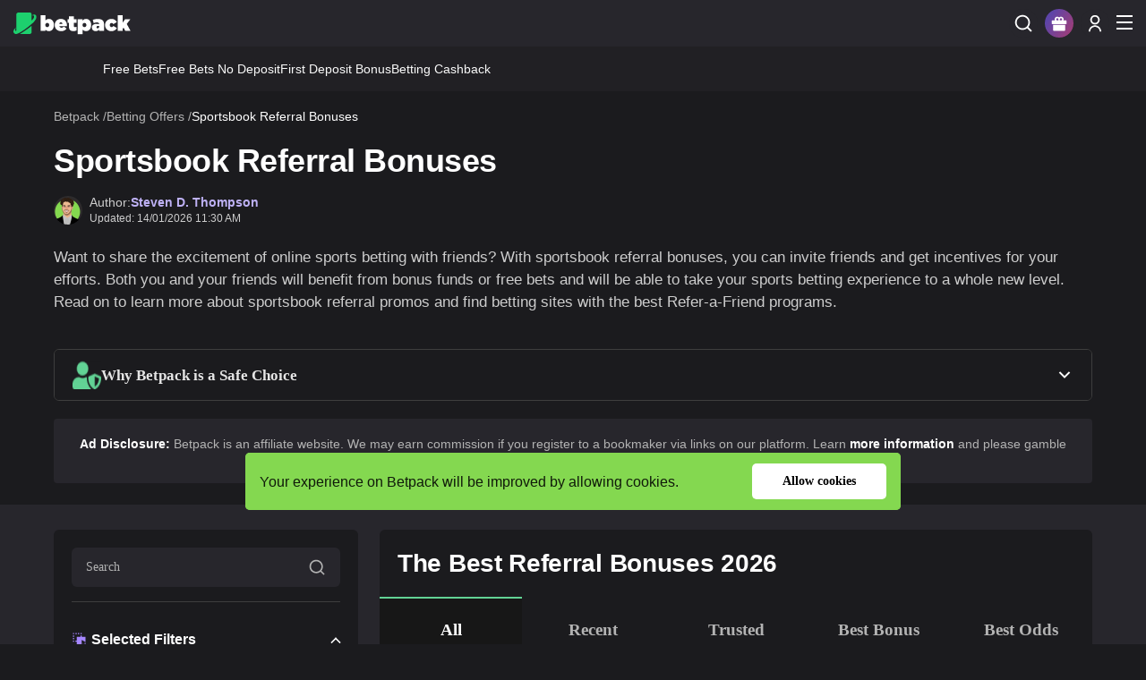

--- FILE ---
content_type: text/html; charset=UTF-8
request_url: https://www.betpack.com/offers/referral-bonus/
body_size: 35504
content:
<!DOCTYPE html>
<html lang="en-GB" prefix="og: https://ogp.me/ns#">
<head>
    <meta charset="utf-8">
    <meta name="viewport" content="width=device-width, initial-scale=1">
    <link type="text/plain" rel=“author” href="https://www.betpack.com/humans.txt" />
    <meta name="robots" content="index, follow">
    <link href="https://www.betpack.com/css/v7.12.1/app.css" rel="stylesheet">

<script defer src="https://www.betpack.com/js/jquery-3.6.0.min.js"></script>
<script defer src="https://www.betpack.com/js/jquery.mobile-events.min.js"></script>
<script defer src="https://www.betpack.com/js/words/en.js"></script>
<script defer src="https://www.betpack.com/js/v7.12.1/app.js"></script>



  


  





    <link href="https://www.betpack.com/css/v7.12.1/filter.css" rel="stylesheet" />
    <script data-src="https://www.betpack.com/js/ion.rangeSlider.min.js"></script>
            <script data-src="https://www.betpack.com/js/jquery.form.js" ></script>
                <script data-src="https://www.betpack.com/js/v7.12.1/filter.js"></script>    
    <link href="https://www.betpack.com/css/select2.min.css" rel="stylesheet" />
    <script data-src="https://www.betpack.com/js/select2.min.js?111"></script>
    <link href="https://www.betpack.com/css/ion.rangeSlider.min.css" rel="stylesheet">

  

    
        
        
     <title>Best Sportsbook Referral Bonuses | Refer-a-Friend Bonuses</title>
 
 
 
 
 
 
 
 
<link rel="alternate" hreflang="x-default" href="https://www.betpack.com/offers/referral-bonus/">
<link rel="alternate" hreflang="en-GB" href="https://www.betpack.com/offers/referral-bonus/">
<link rel="alternate" hreflang="en-NZ" href="https://www.betpack.com/nz/offers/referral-bonus/">


<meta name="csrf-token" content="TGw8m7toilzTPEgpQEqvGNPiugRqkjCWY5gyb6hn" />
<meta name="description" content="Check out the best sportsbook referral bonuses and learn how to claim Refer-a-Friend bonuses."/> 
<link rel="canonical" href="https://www.betpack.com/offers/referral-bonus/"/>
<meta property="og:locale" content="en"/>
<meta property="og:type" content="article"/>
<meta property="og:title" content="Best Sportsbook Referral Bonuses | Refer-a-Friend Bonuses"/>
<meta property="og:meta_description" content="Check out the best sportsbook referral bonuses and learn how to claim Refer-a-Friend bonuses."/>  
<meta property="og:url" content="https://www.betpack.com/offers/referral-bonus/"/>
<meta property="og:site_name" content="Betpack"/>
<meta property="article:modified_time" content="2026-01-14 15:39:45"/>
<meta property="og:image" content="https://www.betpack.com/imgs/page/m512/1722591052_sZAoR.webp"/>
<meta property="og:image:width" content="512"/>
<meta property="og:image:height" content="512"/>
<meta name="twitter:card" content="summary_large_image" />
<meta name="twitter:title" content="Best Sportsbook Referral Bonuses | Refer-a-Friend Bonuses"/>
<meta name="twitter:description" content="Check out the best sportsbook referral bonuses and learn how to claim Refer-a-Friend bonuses."> 
<meta name="twitter:image" content="https://www.betpack.com/imgs/page/m512/1722591052_sZAoR.webp" />
      <script type="application/ld+json">{"@context":"https://schema.org","@graph":[{"@type":"Organization","@id":"https:\/\/www.betpack.com\/#organization","name":"Betpack","url":"https:\/\/www.betpack.com\/","sameAs":[],"logo":{"@type":"ImageObject","@id":"https:\/\/www.betpack.com\/#logo","inLanguage":"en","url":"https:\/\/www.betpack.com\/imgs_n\/betpack.jpg","contentUrl":"https:\/\/www.betpack.com\/imgs_n\/betpack.jpg","width":512,"height":512,"caption":"Betpack"},"image":{"@id":"https:\/\/www.betpack.com\/#logo"}},{"@type":"WebSite","@id":"https:\/\/www.betpack.com\/#website","url":"https:\/\/www.betpack.com","name":"","description":"","publisher":{"@id":"https:\/\/www.betpack.com\/#organization"},"potentialAction":{"@type":"SearchAction","target":"https:\/\/www.betpack.com\/search?search={search_term_string}","query-input":"required name=search_term_string"},"inLanguage":"en"},{"@type":"ImageObject","@id":"https:\/\/www.betpack.com\/offers\/referral-bonus\/#primaryimage","inLanguage":"en","url":"https:\/\/www.betpack.com\/imgs\/page\/1722591052_sZAoR.webp","contentUrl":"https:\/\/www.betpack.com\/imgs\/page\/1722591052_sZAoR.webp","width":500,"height":500,"caption":"Referral Bonuses"},{"@type":"WebPage","@id":"https:\/\/www.betpack.com\/offers\/referral-bonus\/#webpage","url":"https:\/\/www.betpack.com\/offers\/referral-bonus\/","name":"Best Sportsbook Referral Bonuses | Refer-a-Friend Bonuses","isPartOf":{"@id":"https:\/\/www.betpack.com\/#website"},"primaryImageOfPage":{"@id":"https:\/\/www.betpack.com\/offers\/referral-bonus\/#primaryimage"},"datePublished":"2024-04-24T08:00:21.000000Z","dateModified":"2026-01-14T15:39:45.000000Z","description":"Check out the best sportsbook referral bonuses and learn how to claim Refer-a-Friend bonuses.","breadcrumb":{"@id":"https:\/\/www.betpack.com\/offers\/referral-bonus\/#breadcrumb"},"inLanguage":"en","potentialAction":[{"@type":"ReadAction","target":["https:\/\/www.betpack.com\/offers\/referral-bonus\/"]}]},{"@type":"BreadcrumbList","@id":"https:\/\/www.betpack.com\/offers\/referral-bonus\/#breadcrumb","itemListElement":[[{"@type":"ListItem","position":".($k+1).","item":{"@type":"WebPage","@id":"https:\/\/www.betpack.com\/","url":"https:\/\/www.betpack.com\/","name":"Betpack"}},{"@type":"ListItem","position":".($k+1).","item":{"@type":"WebPage","@id":"https:\/\/www.betpack.com\/offers\/","url":"https:\/\/www.betpack.com\/offers\/","name":"Best Sports Betting Bonuses | Find Top Sportsbook Promos 2026"}},{"@type":"ListItem","position":".($k+1).","item":{"@type":"WebPage","@id":"https:\/\/www.betpack.com\/offers\/referral-bonus\/","url":"https:\/\/www.betpack.com\/offers\/referral-bonus\/","name":"Best Sportsbook Referral Bonuses | Refer-a-Friend Bonuses"}}]]}]}</script>      <script type="application/ld+json">{"@context":"https:\/\/schema.org","@type":"FAQPage","mainEntity":[[{"@type":"Question","name":"Which Betting Site has the Best Referral Bonus?","acceptedAnswer":{"@type":"Answer","text":"To find the best sportsbook referral bonus offers, you should contact the customer support service of a particular betting site. You can do this via the live chat feature. However, sometimes the bookmaker won't want to share such information via live chat. In that case, it will provide you with the email address\u00a0where you can\u00a0send your questions."}},{"@type":"Question","name":"How Can I Find Legal Sportsbook Referral Bonuses?","acceptedAnswer":{"@type":"Answer","text":"There is only one way to find legal sportsbook referral bonuses\u00a0and\u00a0that is to\u00a0join licensed and regulated online sports betting\u00a0sites.\u00a0Only licensed bookmakers operate legally and have legitimate Refer-a-Friend programs\u00a0that you\u00a0can trust."}},{"@type":"Question","name":"How Do I Refer a Friend to a Sportsbook?","acceptedAnswer":{"@type":"Answer","text":"If you want to participate in a Refer-a-Friend scheme and invite someone you know to join a sportsbook, you need to share the referral link or code the betting site will give you. Then\u00a0your\u00a0friend\u00a0will need to\u00a0follow that link to sign up with the betting site or enter the code during registration."}},{"@type":"Question","name":"Are Referral Bonuses Worth It?","acceptedAnswer":{"@type":"Answer","text":"It depends. If both parties (the referrer and the invitee) get a substantial bonus by participating in the bonus,\u00a0then,\u00a0yes, referral schemes are worth it. However, if the incentives are negligible, you should look elsewhere, as there are betting sites that have\u00a0quite\u00a0enticing Refer-a-Friend schemes."}},{"@type":"Question","name":"How Many Referrals Can I Make for a Single Online Sports Betting Site?","acceptedAnswer":{"@type":"Answer","text":"Some sites allow you to make multiple referrals, while\u00a0other bookmakers may set a maximum number of Refer-a-Friend invitations you can send. As you might imagine, the more customers you are allowed to invite, the better your bonus funds and incentives will be."}},{"@type":"Question","name":"What is\u00a0a Great\u00a0Referral Scheme?","acceptedAnswer":{"@type":"Answer","text":"A great\u00a0referral scheme allows you to refer multiple friends, thus allowing you to benefit from extra bonus funds.\u00a0That way, you save\u00a0money,\u00a0as you play\u00a0with the bonus bets and referral bonus credits the bookie has provided."}},{"@type":"Question","name":"Why Do Online Sportsbooks Offer Refer-a-Friend Bonuses?","acceptedAnswer":{"@type":"Answer","text":"Refer-a-Friend offers help bookmakers attract new users and benefit from one of the best forms of word-of-mouth marketing.\u00a0Referral bonuses incentivize\u00a0both existing clients and new customers as they get bonus funds and free bets while helping the bookie reach more bettors in the process.\u00a0It is a win-win for all parties involved."}}]]}</script>  
     <script type="application/ld+json">{"@context":"https:\/\/schema.org\/","@type":"HowTo","name":"How To","description":"Many sports betting sites have referral programs. However, not all referral bonuses are worth triggering. So how can you find the best referral schemes\u00a0and\u00a0which sportsbooks have them? Read Betpack's four-step guide to find out.","totalTime":"PT10.00M","supply":[{"@type":"HowToSupply","name":"Time"},{"@type":"HowToSupply","name":" Money"}],"tool":[{"@type":"HowToTool","name":"Account"}],"step":[{"@type":"HowToStep","text":"Start by exploring Betpack's list of top-rated betting sites. Then\u00a0shortlist\u00a0trustworthy bookmakers that seem like good options. You can do this by reading our reviews or analyzing betting markets, bonuses\u00a0and\u00a0other sportsbook features\u00a0yourself.","image":"https:\/\/www.betpack.com\/imgs\/content\/1713948068_jIqHx.webp","name":"Locate Reputable Bookmakers","url":"https:\/\/www.betpack.com\/offers\/referral-bonus\/#step-1"},{"@type":"HowToStep","text":"Now, determine if the bookies you like have a referral scheme.\u00a0If\u00a0you cannot confirm this by going through the sportsbook website, we suggest contacting customer support service.\u00a0That way, you will find out if the betting site has a referral program and get more information about it.","image":"https:\/\/www.betpack.com\/imgs\/content\/1713948076_cDUMy.webp","name":"Contact Support to Check Referral Programs","url":"https:\/\/www.betpack.com\/offers\/referral-bonus\/#step-2"},{"@type":"HowToStep","text":"After establishing which sportsbooks have Refer-a-Friend programs, it is time to join the one that suits your sports betting style the most.\u00a0Start registration by clicking on a\u00a0button called\u00a0Register or Sign Up and following the sportsbook's instructions.\u00a0Then\u00a0make\u00a0your first deposit.","image":"https:\/\/www.betpack.com\/imgs\/content\/1713948081_SeQfI.webp","name":"Register and Deposit","url":"https:\/\/www.betpack.com\/offers\/referral-bonus\/#step-3"},{"@type":"HowToStep","text":"If you like the sportsbook, why not share the excitement with your friends? To do this, go to the Refer-a-Friend page and copy the referral link or code. Then send it to your friend. Once\u00a0they have joined, deposited and placed a bet, both of you will get bonus funds.","image":"https:\/\/www.betpack.com\/imgs\/content\/1713948104_fedxq.webp","name":"Share the Referral Link with Friends","url":"https:\/\/www.betpack.com\/offers\/referral-bonus\/#step-4"}]}</script>         
        
    <script>var country='us',root='https://www.betpack.com/',curPage='offers',country_code='US',gtr='0'</script>  
    
    </head>
<body>
    <header class="header-bar">
    <div class="inner-container">
        <nav class="upper-bar">
            <div class="language-switcher-mobile">
                <div class="headLangSec">
        <div class="hl_lang">
            EN            
        </div>
        <div class="headLangSec__list">
            <div class="headLangSec__list__links">
                                                                                                                                                <a href="/dk/" >
                            DA
                        </a>
                                                                                                                                <a href="/br/" >
                            BR
                        </a>
                                                                                                                                <a href="/nz/offers/referral-bonus/" >
                            NZ
                        </a>
                                                                                                                                <a href="/za/" >
                            ZA
                        </a>
                                                                                                                                <a href="/de/" >
                            DE
                        </a>
                                                                                                                                <a href="/mx/" >
                            MX
                        </a>
                                                                                                                                <a href="/pe/" >
                            PE
                        </a>
                                                </div>
        </div>
    </div>
            </div>
            <div class="left-section">
                                    <a class="page-brand" href="https://www.betpack.com/" title="Betpack - online betting sites review">
                        <img id="desktop-brand" title="Betpack - online betting sites review" alt="Betpack - online betting sites review" src="/imgs_n/header/new-logo.svg" width="131" height="25"/>
                    </a>
                            </div>
            <div class="middle-section">
                <ul class="nav-item-list">
                                                                                                                                                                                <li item-has-sub class="nav-item-top-level">
                                        <a href="https://www.betpack.com/"  class="nav-top-level-link" title="Sports Betting">Sports Betting</a>
                                                                                    <div class="dropdown-icon"></div>
                                                                                                        <ul id="submenu" class="submenu-links">
                                                                                                                <li><a href="https://www.betpack.com/football/" >Football Betting</a></li>
                                                                                                                <li><a href="https://www.betpack.com/football/champions-league-betting/" >Champions League</a></li>
                                                                                                                <li><a href="https://www.betpack.com/football/europa-league-betting/" >Europa League Betting</a></li>
                                                                                                                <li><a href="https://www.betpack.com/football/conference-league-betting/" >Conference League Betting</a></li>
                                                                                                                <li><a href="https://www.betpack.com/football/premier-league-betting/" >Premier League</a></li>
                                                                                                                <li><a href="https://www.betpack.com/football/la-liga-betting/" >La Liga</a></li>
                                                                                                                <li><a href="https://www.betpack.com/football/serie-a-betting/" >Serie A</a></li>
                                                                                                                <li><a href="https://www.betpack.com/football/ligue-1/" >Ligue 1</a></li>
                                                                                                                <li><a href="https://www.betpack.com/football/bundesliga-betting/" >Bundesliga</a></li>
                                                                                                                <li><a href="https://www.betpack.com/football/championship-betting/" >Championship</a></li>
                                                                                                                <li><a href="https://www.betpack.com/football/nations-league-betting/" >Nations League</a></li>
                                                                                                                <li><a href="https://www.betpack.com/tennis/" >Tennis Betting</a></li>
                                                                                                                <li><a href="https://www.betpack.com/basketball/" >Basketball Betting</a></li>
                                                                                                                <li><a href="https://www.betpack.com/basketball/nba-betting/" >NBA Betting</a></li>
                                                                                                                <li><a href="https://www.betpack.com/basketball/euroleague-betting/" >Euroleague Betting</a></li>
                                                                                                                <li><a href="https://www.betpack.com/horse-racing/" >Horse Racing</a></li>
                                                                                                                <li><a href="https://www.betpack.com/esports/" >Esports Betting</a></li>
                                                                                                                <li><a href="https://www.betpack.com/cricket/" >Cricket Betting</a></li>
                                                                                                                <li><a href="https://www.betpack.com/ice-hockey/" >Ice Hockey Betting</a></li>
                                                                                                                <li><a href="https://www.betpack.com/ice-hockey/nhl-betting/" >NHL Betting</a></li>
                                                                                                                <li><a href="https://www.betpack.com/rugby/" >Rugby Betting</a></li>
                                                                                                                <li><a href="https://www.betpack.com/snooker/" >Snooker Betting</a></li>
                                                                                                                <li><a href="https://www.betpack.com/golf/" >Golf Betting</a></li>
                                                                                                                <li><a href="https://www.betpack.com/american-football/" >American Football Betting</a></li>
                                                                                                                <li><a href="https://www.betpack.com/american-football/nfl-betting/" >NFL Betting</a></li>
                                                                    </ul>
                            </li>
                                                                                                                                                                                                                    <li item-has-sub class="nav-item-top-level">
                                        <a href="https://www.betpack.com/bookmakers/"  class="nav-top-level-link" title="Bookmakers">Bookmakers</a>
                                                                                    <div class="dropdown-icon"></div>
                                                                                                        <ul id="submenu" class="submenu-links">
                                                                                                                <li><a href="https://www.betpack.com/bookmakers/crypto/" >Crypto Sports Betting</a></li>
                                                                                                                <li><a href="https://www.betpack.com/bookmakers/esports/" >Esports Betting Sites</a></li>
                                                                                                                <li><a href="https://www.betpack.com/bookmakers/new/" >New Bookmakers</a></li>
                                                                                                                <li><a href="https://www.betpack.com/bookmakers/virtual/" >Virtual Betting Sites</a></li>
                                                                                                                <li><a href="https://www.betpack.com/bookmakers/vip/" >VIP Sports Betting Sites</a></li>
                                                                                                                <li><a href="https://www.betpack.com/international-betting-sites/" >International Betting Sites</a></li>
                                                                                                                <li><a href="https://www.betpack.com/countries/" >Sportsbooks by Country</a></li>
                                                                                                                <li><a href="https://www.betpack.com/bookmakers/highest-odds/" >Highest Odds Bookmakers</a></li>
                                                                                                                <li><a href="https://www.betpack.com/bookmakers/highest-stakes/" >High Stakes Betting Sites</a></li>
                                                                                                                <li><a href="https://www.betpack.com/bookmakers/fast-withdrawal/" >Fast Withdrawal Betting Sites</a></li>
                                                                                                                <li><a href="https://www.betpack.com/bookmakers/social-betting/" >Social Betting Sites</a></li>
                                                                                                                <li><a href="https://www.betpack.com/bookmakers/live-betting/" >Live Betting Sites</a></li>
                                                                                                                <li><a href="https://www.betpack.com/bookmakers/early-payout/" >Early Payout Betting Sites</a></li>
                                                                                                                <li><a href="https://www.betpack.com/bookmakers/ufc/" >UFC Betting Sites</a></li>
                                                                                                                <li><a href="https://www.betpack.com/bookmakers/indian-cricket/" >Indian Cricket</a></li>
                                                                                                                <li><a href="https://www.betpack.com/bookmakers/no-limit/" >No Limit Betting Sites</a></li>
                                                                                                                <li><a href="https://www.betpack.com/bookmakers/low-deposit/" >Low Deposit Betting Sites</a></li>
                                                                                                                <li><a href="https://www.betpack.com/bookmakers/live-streaming/" >Live Streaming</a></li>
                                                                                                                <li><a href="https://www.betpack.com/bookmakers/table-tennis/" >Table Tennis Betting Sites</a></li>
                                                                                                                <li><a href="https://www.betpack.com/bookmakers/formula-1/" >Formula 1 Betting Sites</a></li>
                                                                                                                <li><a href="https://www.betpack.com/bookmakers/kabaddi/" >Kabaddi Betting Sites</a></li>
                                                                    </ul>
                            </li>
                                                                                                                                                                                                                    <li item-has-sub class="nav-item-top-level">
                                        <a href="https://www.betpack.com/offers/"  class="nav-top-level-link" title="Betting Offers">Betting Offers</a>
                                                                                    <div class="dropdown-icon"></div>
                                                                                                        <ul id="submenu" class="submenu-links">
                                                                                                                <li><a href="https://www.betpack.com/offers/free-bets/" >Free Bets</a></li>
                                                                                                                <li><a href="https://www.betpack.com/offers/risk-free-bets/" >Risk Free Bets</a></li>
                                                                                                                <li><a href="https://www.betpack.com/offers/free-bets-no-deposit/" >Free Bets No Deposit</a></li>
                                                                                                                <li><a href="https://www.betpack.com/offers/first-deposit-bonus/" >First Deposit Bonus</a></li>
                                                                                                                <li><a href="https://www.betpack.com/offers/betting-cashback/" >Betting Cashback</a></li>
                                                                                                                <li><a href="https://www.betpack.com/offers/reload-offers/" >Reload Offers</a></li>
                                                                                                                <li><a href="https://www.betpack.com/offers/enhanced-odds/" >Enhanced Odds</a></li>
                                                                                                                <li><a href="https://www.betpack.com/offers/acca-bonus/" >Acca Bonus</a></li>
                                                                                                                <li><a href="https://www.betpack.com/offers/referral-bonus/" >Referral Bonus</a></li>
                                                                                                                <li><a href="https://www.betpack.com/offers/profit-boost/" >Profit Boost</a></li>
                                                                                                                <li><a href="https://www.betpack.com/offers/in-play-bonus/" >Inplay Bonus</a></li>
                                                                    </ul>
                            </li>
                                                                                                                                                                                                                    <li item-has-sub class="nav-item-top-level">
                                        <a href="https://www.betpack.com/betting-apps/"  class="nav-top-level-link" title="Betting Apps">Betting Apps</a>
                                                                                    <div class="dropdown-icon"></div>
                                                                                                        <ul id="submenu" class="submenu-links">
                                                                                                                <li><a href="https://www.betpack.com/betting-apps/iphone/" >📱 iPhone Betting Apps</a></li>
                                                                                                                <li><a href="https://www.betpack.com/betting-apps/android/" >📱 Android Betting Apps</a></li>
                                                                    </ul>
                            </li>
                                                                                                                                                                                                                    <li item-has-sub class="nav-item-top-level">
                                        <a href="https://www.betpack.com/payments/"  class="nav-top-level-link" title="Payment Methods">Payment Methods</a>
                                                                                    <div class="dropdown-icon"></div>
                                                                                                        <ul id="submenu" class="submenu-links">
                                                                                                                <li><a href="https://www.betpack.com/payments/american-express/" >American Express</a></li>
                                                                                                                <li><a href="https://www.betpack.com/payments/apple-pay/" >Apple Pay</a></li>
                                                                                                                <li><a href="https://www.betpack.com/payments/astropay/" >Astropay</a></li>
                                                                                                                <li><a href="https://www.betpack.com/payments/bitcoin/" >Bitcoin</a></li>
                                                                                                                <li><a href="https://www.betpack.com/payments/boku/" >Boku</a></li>
                                                                                                                <li><a href="https://www.betpack.com/payments/cashlib/" >CASHlib</a></li>
                                                                                                                <li><a href="https://www.betpack.com/payments/cashtocode/" >CashtoCode</a></li>
                                                                                                                <li><a href="https://www.betpack.com/payments/dash/" >Dash</a></li>
                                                                                                                <li><a href="https://www.betpack.com/payments/dogecoin/" >Dogecoin</a></li>
                                                                                                                <li><a href="https://www.betpack.com/payments/ecopayz/" >ecoPayz</a></li>
                                                                                                                <li><a href="https://www.betpack.com/payments/euteller/" >Euteller</a></li>
                                                                                                                <li><a href="https://www.betpack.com/payments/entropay/" >Entropay</a></li>
                                                                                                                <li><a href="https://www.betpack.com/payments/ethereum/" >Ethereum</a></li>
                                                                                                                <li><a href="https://www.betpack.com/payments/google-pay/" >Google Pay</a></li>
                                                                                                                <li><a href="https://www.betpack.com/payments/idebit/" >iDebit</a></li>
                                                                                                                <li><a href="https://www.betpack.com/payments/interac/" >Interac</a></li>
                                                                                                                <li><a href="https://www.betpack.com/payments/jeton/" >Jeton</a></li>
                                                                                                                <li><a href="https://www.betpack.com/payments/kevin/" >Kevin.</a></li>
                                                                                                                <li><a href="https://www.betpack.com/payments/klarna/" >Klarna</a></li>
                                                                                                                <li><a href="https://www.betpack.com/payments/litecoin/" >Litecoin</a></li>
                                                                                                                <li><a href="https://www.betpack.com/payments/maestro/" >Maestro</a></li>
                                                                                                                <li><a href="https://www.betpack.com/payments/mastercard/" >MasterCard</a></li>
                                                                                                                <li><a href="https://www.betpack.com/payments/monero/" >Monero</a></li>
                                                                                                                <li><a href="https://www.betpack.com/payments/neteller/" >Neteller</a></li>
                                                                                                                <li><a href="https://www.betpack.com/payments/nodapay/" >NodaPay</a></li>
                                                                                                                <li><a href="https://www.betpack.com/payments/paypal/" >PayPal</a></li>
                                                                                                                <li><a href="https://www.betpack.com/payments/pay-by-mobile/" >Pay by Mobile</a></li>
                                                                                                                <li><a href="https://www.betpack.com/payments/paysafecard/" >Paysafecard</a></li>
                                                                                                                <li><a href="https://www.betpack.com/payments/payforit/" >PayForIt</a></li>
                                                                                                                <li><a href="https://www.betpack.com/payments/person-to-person/" >Person to Person</a></li>
                                                                                                                <li><a href="https://www.betpack.com/payments/revolut/" >Revolut</a></li>
                                                                                                                <li><a href="https://www.betpack.com/payments/skrill/" >Skrill</a></li>
                                                                                                                <li><a href="https://www.betpack.com/payments/solana/" >Solana</a></li>
                                                                                                                <li><a href="https://www.betpack.com/payments/tether/" >Tether</a></li>
                                                                                                                <li><a href="https://www.betpack.com/payments/trustly/" >Trustly</a></li>
                                                                                                                <li><a href="https://www.betpack.com/payments/ukash/" >Ukash</a></li>
                                                                                                                <li><a href="https://www.betpack.com/payments/visa/" >Visa</a></li>
                                                                                                                <li><a href="https://www.betpack.com/payments/volt/" >Volt</a></li>
                                                                                                                <li><a href="https://www.betpack.com/payments/web-money/" >WebMoney</a></li>
                                                                                                                <li><a href="https://www.betpack.com/payments/instadebit/" >InstaDebit</a></li>
                                                                    </ul>
                            </li>
                                                                                                                                                                                                                    <li item-has-sub class="nav-item-top-level">
                                        <a href="https://www.betpack.com/calculators/"  class="nav-top-level-link" title="Calculators">Calculators</a>
                                                                                    <div class="dropdown-icon"></div>
                                                                                                        <ul id="submenu" class="submenu-links">
                                                                                                                <li><a href="https://www.betpack.com/calculators/accumulator-calculator/" >Accumulator Calculator</a></li>
                                                                                                                <li><a href="https://www.betpack.com/calculators/asian-handicap-calculator/" >Asian Handicap Calculator</a></li>
                                                                                                                <li><a href="https://www.betpack.com/calculators/canadian-calculator/" >Canadian Calculator</a></li>
                                                                                                                <li><a href="https://www.betpack.com/calculators/dutching-calculator/" >Dutching Calculator</a></li>
                                                                                                                <li><a href="https://www.betpack.com/calculators/free-bet-calculator/" >Free Bet Calculator</a></li>
                                                                                                                <li><a href="https://www.betpack.com/calculators/hedge-bet-calculator/" >Hedge Bet Calculator</a></li>
                                                                                                                <li><a href="https://www.betpack.com/calculators/kelly-criterion-calculator/" >Kelly Criterion Calculator</a></li>
                                                                                                                <li><a href="https://www.betpack.com/calculators/lay-bet-calculator/" >Lay Bet Calculator</a></li>
                                                                                                                <li><a href="https://www.betpack.com/calculators/lucky-15-calculator/" >Lucky 15 Calculator</a></li>
                                                                                                                <li><a href="https://www.betpack.com/calculators/lucky-31-calculator/" >Lucky 31 Calculator</a></li>
                                                                                                                <li><a href="https://www.betpack.com/calculators/50-1-odds/" >50/1 odds</a></li>
                                                                    </ul>
                            </li>
                                                                                                                                                                                                                    <li item-has-sub class="nav-item-top-level">
                                        <a href="https://www.betpack.com/guides/"  class="nav-top-level-link" title="Guides">Guides</a>
                                                                                    <div class="dropdown-icon"></div>
                                                                                                        <ul id="submenu" class="submenu-links">
                                                                                                                <li><a href="https://www.betpack.com/guides/how-to-bet-on-sports/" >How To Bet On Sports</a></li>
                                                                                                                <li><a href="https://www.betpack.com/guides/banking/" >Banking</a></li>
                                                                                                                <li><a href="https://www.betpack.com/guides/betting-strategy/" >Betting Strategy</a></li>
                                                                                                                <li><a href="https://www.betpack.com/guides/betting-psychology/" >Betting Psychology</a></li>
                                                                                                                <li><a href="https://www.betpack.com/guides/betting-scams/" >Betting Scams</a></li>
                                                                                                                <li><a href="https://www.betpack.com/guides/legal/" >Legal</a></li>
                                                                                                                <li><a href="https://www.betpack.com/guides/research/" >Research</a></li>
                                                                                                                <li><a href="https://www.betpack.com/guides/finance/" >Finance</a></li>
                                                                    </ul>
                            </li>
                                                                                                                                                                                                                    <li item-hast-sub class="nav-item-top-level">
                                        <a href="https://www.betpack.com/complaints/"  class="nav-top-level-link" title="Complaints">Complaints</a>
                                                                                                        <ul id="submenu" class="submenu-links">
                                                                    </ul>
                            </li>
                                                                                                                    </ul>
                <div class="subitem-wrap"></div>
            </div>
            <div class="right-section">
                                <ul class="right-bar" style="margin:0">
                    <li class="list-item-search">
                        <span class="icon-wrapper icon-wrapper--bg">
                            <img class="search-icon" src="/imgs_n/header/search-icon.svg" alt="Search icon" title="Search..." width="18" height="18"/>
                        </span>
                        <form class="search-box" role="search"  action="https://www.betpack.com/search/" >
                            <label for="search" style="visibility: hidden;position: absolute;right:0px"></label>
                            <input type="text" autocomplete="off" name="search" class="searchInput" placeholder=""/>
                            <span class="close-search"></span>
                        </form>
                    </li>
                    
                    <li class="prize">
        <div class="prize__icon">
            <div></div>            
        </div>
        <div class="prize__list">
            <div class="prize__list__items">
                 
                                        <div class="prize__list__item" adShowTop="0">                
                        <a class="prize__list__link" href="https://www.betpack.com/go/betonline/?bsid=en&amp;bpid=offers-referral-bonus&amp;bplc=prize" target="_blank" rel="nofollow" >
                            <img   class="lazy  " data-src="/imgs/bookmakers/c80/1705937521_QDtVS.webp"  width="80"  height="32"  alt="BetOnline">
                        </a>                
                        <div class="prize__list__bonus">100% up to $1,000</div>
                        <a class="prize__list__button" href="https://www.betpack.com/go/betonline/?bsid=en&amp;bpid=offers-referral-bonus&amp;bplc=prize" target="_blank" rel="nofollow" title="Play Now">Get</a>                
                    </div>
                 
                                        <div class="prize__list__item" adShowTop="0">                
                        <a class="prize__list__link" href="https://www.betpack.com/go/betus/?bsid=en&amp;bpid=offers-referral-bonus&amp;bplc=prize" target="_blank" rel="nofollow" >
                            <img   class="lazy  " data-src="/imgs/bookmakers/c80/1705937279_sllmu.webp"  width="80"  height="32"  alt="BetUS">
                        </a>                
                        <div class="prize__list__bonus">125% up to $3,125</div>
                        <a class="prize__list__button" href="https://www.betpack.com/go/betus/?bsid=en&amp;bpid=offers-referral-bonus&amp;bplc=prize" target="_blank" rel="nofollow" title="Play Now">Get</a>                
                    </div>
                 
                                        <div class="prize__list__item" adShowTop="36">                
                        <a class="prize__list__link" href="https://www.betpack.com/go/everygame/?bsid=en&amp;bpid=offers-referral-bonus&amp;bplc=prize&amp;ad=36" target="_blank" rel="nofollow" >
                            <img   class="lazy  " data-src="/imgs/bookmakers/c80/1706000898_pERKd.webp"  width="80"  height="32"  alt="Everygame">
                        </a>                
                        <div class="prize__list__bonus">20 x $50 Parlay Free Bets</div>
                        <a class="prize__list__button" href="https://www.betpack.com/go/everygame/?bsid=en&amp;bpid=offers-referral-bonus&amp;bplc=prize&amp;ad=36" target="_blank" rel="nofollow" title="Play Now">Get</a>                
                    </div>
                 
                                        <div class="prize__list__item" adShowTop="0">                
                        <a class="prize__list__link" href="https://www.betpack.com/go/metawin/?bsid=en&amp;bpid=offers-referral-bonus&amp;bplc=prize" target="_blank" rel="nofollow" >
                            <img   class="lazy  " data-src="/imgs/bookmakers/c80/1720427557_GNtDx.webp"  width="80"  height="32"  alt="Metawin">
                        </a>                
                        <div class="prize__list__bonus">No Welcome Bonus</div>
                        <a class="prize__list__button" href="https://www.betpack.com/go/metawin/?bsid=en&amp;bpid=offers-referral-bonus&amp;bplc=prize" target="_blank" rel="nofollow" title="Play Now">Get</a>                
                    </div>
                 
                                        <div class="prize__list__item" adShowTop="0">                
                        <a class="prize__list__link" href="https://www.betpack.com/go/ybets/?bsid=en&amp;bpid=offers-referral-bonus&amp;bplc=prize" target="_blank" rel="nofollow" >
                            <img   class="lazy  " data-src="/imgs/bookmakers/c80/1738925409_Uwyys.webp"  width="80"  height="32"  alt="Ybets">
                        </a>                
                        <div class="prize__list__bonus">200% up to $2,000 + 100 Free Spins</div>
                        <a class="prize__list__button" href="https://www.betpack.com/go/ybets/?bsid=en&amp;bpid=offers-referral-bonus&amp;bplc=prize" target="_blank" rel="nofollow" title="Play Now">Get</a>                
                    </div>
                            </div>
        </div>
    </li>
                    
                                            <li class="list-item-profile userProfileSec">
                            <span class="icon-wrapper--bg">
                                                                    <img class="" src="/imgs_n/header/user-profile-icon.svg"  width="14" height="19" title="Sign up / Login" alt="Non registered user icon" />
                                                            </span>
                            <div class="user-actions">
                                <ul class="user-actions__list">
                                    
                                                                            <li class="user-actions__item">
                                            <a class="user-actions__link" href="https://www.betpack.com/sign-up/" title="Sign Up">Sign Up</a>
                                        </li>
                                        <li class="user-actions__item">
                                            <a class="user-actions__link" href="https://www.betpack.com/user-login/" title="Login">Login</a>
                                        </li>
                                                                        
                                </ul>
                            </div>
                        </li>
                                        
                    <li class="lang-list-desktop">
                        <div class="headLangSec">
        <div class="hl_lang">
            EN            
        </div>
        <div class="headLangSec__list">
            <div class="headLangSec__list__links">
                                                                                                                                                <a href="/dk/" >
                            DA
                        </a>
                                                                                                                                <a href="/br/" >
                            BR
                        </a>
                                                                                                                                <a href="/nz/offers/referral-bonus/" >
                            NZ
                        </a>
                                                                                                                                <a href="/za/" >
                            ZA
                        </a>
                                                                                                                                <a href="/de/" >
                            DE
                        </a>
                                                                                                                                <a href="/mx/" >
                            MX
                        </a>
                                                                                                                                <a href="/pe/" >
                            PE
                        </a>
                                                </div>
        </div>
    </div>
                    </li>
                    <li class="list-item-mob-icons">
                        <img id="burger-sm" class="burger icon-visible" src="/imgs_n/header/mobile-menu-icon.svg" alt="Menu open icon"  width="18" height="16"/>
                        <img id="close-sm" class="burger icon-hidden" src="/imgs_n/header/close-mob-menu-icon.svg" alt="Menu Close icon" width="14" height="14"/>
                    </li>
                </ul>
                
            </div>
            <div id="mobile-sidebar">
                <ul class="nav">
                                                                                                                                                                    <li item-s-has-sub>
                                        <div class="item-button">
                                            <a href="https://www.betpack.com/" title="Sports Betting">Sports Betting</a>
                                            
                                             <span class="dropdown-icon" ></span>
                                            
                                        </div>                                        
                                                                    <ul class="sidebar-submenu-links">
                                                                            <li><a href="https://www.betpack.com/football/">Football Betting</a></li>
                                                                            <li><a href="https://www.betpack.com/football/champions-league-betting/">Champions League</a></li>
                                                                            <li><a href="https://www.betpack.com/football/europa-league-betting/">Europa League Betting</a></li>
                                                                            <li><a href="https://www.betpack.com/football/conference-league-betting/">Conference League Betting</a></li>
                                                                            <li><a href="https://www.betpack.com/football/premier-league-betting/">Premier League</a></li>
                                                                            <li><a href="https://www.betpack.com/football/la-liga-betting/">La Liga</a></li>
                                                                            <li><a href="https://www.betpack.com/football/serie-a-betting/">Serie A</a></li>
                                                                            <li><a href="https://www.betpack.com/football/ligue-1/">Ligue 1</a></li>
                                                                            <li><a href="https://www.betpack.com/football/bundesliga-betting/">Bundesliga</a></li>
                                                                            <li><a href="https://www.betpack.com/football/championship-betting/">Championship</a></li>
                                                                            <li><a href="https://www.betpack.com/football/nations-league-betting/">Nations League</a></li>
                                                                            <li><a href="https://www.betpack.com/tennis/">Tennis Betting</a></li>
                                                                            <li><a href="https://www.betpack.com/basketball/">Basketball Betting</a></li>
                                                                            <li><a href="https://www.betpack.com/basketball/nba-betting/">NBA Betting</a></li>
                                                                            <li><a href="https://www.betpack.com/basketball/euroleague-betting/">Euroleague Betting</a></li>
                                                                            <li><a href="https://www.betpack.com/horse-racing/">Horse Racing</a></li>
                                                                            <li><a href="https://www.betpack.com/esports/">Esports Betting</a></li>
                                                                            <li><a href="https://www.betpack.com/cricket/">Cricket Betting</a></li>
                                                                            <li><a href="https://www.betpack.com/ice-hockey/">Ice Hockey Betting</a></li>
                                                                            <li><a href="https://www.betpack.com/ice-hockey/nhl-betting/">NHL Betting</a></li>
                                                                            <li><a href="https://www.betpack.com/rugby/">Rugby Betting</a></li>
                                                                            <li><a href="https://www.betpack.com/snooker/">Snooker Betting</a></li>
                                                                            <li><a href="https://www.betpack.com/golf/">Golf Betting</a></li>
                                                                            <li><a href="https://www.betpack.com/american-football/">American Football Betting</a></li>
                                                                            <li><a href="https://www.betpack.com/american-football/nfl-betting/">NFL Betting</a></li>
                                                                        </ul>
                                    </li>
                                                                                                                                                                                <li item-s-has-sub>
                                        <div class="item-button">
                                            <a href="https://www.betpack.com/bookmakers/" title="Bookmakers">Bookmakers</a>
                                            
                                             <span class="dropdown-icon" ></span>
                                            
                                        </div>                                        
                                                                    <ul class="sidebar-submenu-links">
                                                                            <li><a href="https://www.betpack.com/bookmakers/crypto/">Crypto Sports Betting</a></li>
                                                                            <li><a href="https://www.betpack.com/bookmakers/esports/">Esports Betting Sites</a></li>
                                                                            <li><a href="https://www.betpack.com/bookmakers/new/">New Bookmakers</a></li>
                                                                            <li><a href="https://www.betpack.com/bookmakers/virtual/">Virtual Betting Sites</a></li>
                                                                            <li><a href="https://www.betpack.com/bookmakers/vip/">VIP Sports Betting Sites</a></li>
                                                                            <li><a href="https://www.betpack.com/international-betting-sites/">International Betting Sites</a></li>
                                                                            <li><a href="https://www.betpack.com/countries/">Sportsbooks by Country</a></li>
                                                                            <li><a href="https://www.betpack.com/bookmakers/highest-odds/">Highest Odds Bookmakers</a></li>
                                                                            <li><a href="https://www.betpack.com/bookmakers/highest-stakes/">High Stakes Betting Sites</a></li>
                                                                            <li><a href="https://www.betpack.com/bookmakers/fast-withdrawal/">Fast Withdrawal Betting Sites</a></li>
                                                                            <li><a href="https://www.betpack.com/bookmakers/social-betting/">Social Betting Sites</a></li>
                                                                            <li><a href="https://www.betpack.com/bookmakers/live-betting/">Live Betting Sites</a></li>
                                                                            <li><a href="https://www.betpack.com/bookmakers/early-payout/">Early Payout Betting Sites</a></li>
                                                                            <li><a href="https://www.betpack.com/bookmakers/ufc/">UFC Betting Sites</a></li>
                                                                            <li><a href="https://www.betpack.com/bookmakers/indian-cricket/">Indian Cricket</a></li>
                                                                            <li><a href="https://www.betpack.com/bookmakers/no-limit/">No Limit Betting Sites</a></li>
                                                                            <li><a href="https://www.betpack.com/bookmakers/low-deposit/">Low Deposit Betting Sites</a></li>
                                                                            <li><a href="https://www.betpack.com/bookmakers/live-streaming/">Live Streaming</a></li>
                                                                            <li><a href="https://www.betpack.com/bookmakers/table-tennis/">Table Tennis Betting Sites</a></li>
                                                                            <li><a href="https://www.betpack.com/bookmakers/formula-1/">Formula 1 Betting Sites</a></li>
                                                                            <li><a href="https://www.betpack.com/bookmakers/kabaddi/">Kabaddi Betting Sites</a></li>
                                                                        </ul>
                                    </li>
                                                                                                                                                                                <li item-s-has-sub>
                                        <div class="item-button">
                                            <a href="https://www.betpack.com/offers/" title="Betting Offers">Betting Offers</a>
                                            
                                             <span class="dropdown-icon" ></span>
                                            
                                        </div>                                        
                                                                    <ul class="sidebar-submenu-links">
                                                                            <li><a href="https://www.betpack.com/offers/free-bets/">Free Bets</a></li>
                                                                            <li><a href="https://www.betpack.com/offers/risk-free-bets/">Risk Free Bets</a></li>
                                                                            <li><a href="https://www.betpack.com/offers/free-bets-no-deposit/">Free Bets No Deposit</a></li>
                                                                            <li><a href="https://www.betpack.com/offers/first-deposit-bonus/">First Deposit Bonus</a></li>
                                                                            <li><a href="https://www.betpack.com/offers/betting-cashback/">Betting Cashback</a></li>
                                                                            <li><a href="https://www.betpack.com/offers/reload-offers/">Reload Offers</a></li>
                                                                            <li><a href="https://www.betpack.com/offers/enhanced-odds/">Enhanced Odds</a></li>
                                                                            <li><a href="https://www.betpack.com/offers/acca-bonus/">Acca Bonus</a></li>
                                                                            <li><a href="https://www.betpack.com/offers/referral-bonus/">Referral Bonus</a></li>
                                                                            <li><a href="https://www.betpack.com/offers/profit-boost/">Profit Boost</a></li>
                                                                            <li><a href="https://www.betpack.com/offers/in-play-bonus/">Inplay Bonus</a></li>
                                                                        </ul>
                                    </li>
                                                                                                                                                                                <li item-s-has-sub>
                                        <div class="item-button">
                                            <a href="https://www.betpack.com/betting-apps/" title="Betting Apps">Betting Apps</a>
                                            
                                             <span class="dropdown-icon" ></span>
                                            
                                        </div>                                        
                                                                    <ul class="sidebar-submenu-links">
                                                                            <li><a href="https://www.betpack.com/betting-apps/iphone/">📱 iPhone Betting Apps</a></li>
                                                                            <li><a href="https://www.betpack.com/betting-apps/android/">📱 Android Betting Apps</a></li>
                                                                        </ul>
                                    </li>
                                                                                                                                                                                <li item-s-has-sub>
                                        <div class="item-button">
                                            <a href="https://www.betpack.com/payments/" title="Payment Methods">Payment Methods</a>
                                            
                                             <span class="dropdown-icon" ></span>
                                            
                                        </div>                                        
                                                                    <ul class="sidebar-submenu-links">
                                                                            <li><a href="https://www.betpack.com/payments/american-express/">American Express</a></li>
                                                                            <li><a href="https://www.betpack.com/payments/apple-pay/">Apple Pay</a></li>
                                                                            <li><a href="https://www.betpack.com/payments/astropay/">Astropay</a></li>
                                                                            <li><a href="https://www.betpack.com/payments/bitcoin/">Bitcoin</a></li>
                                                                            <li><a href="https://www.betpack.com/payments/boku/">Boku</a></li>
                                                                            <li><a href="https://www.betpack.com/payments/cashlib/">CASHlib</a></li>
                                                                            <li><a href="https://www.betpack.com/payments/cashtocode/">CashtoCode</a></li>
                                                                            <li><a href="https://www.betpack.com/payments/dash/">Dash</a></li>
                                                                            <li><a href="https://www.betpack.com/payments/dogecoin/">Dogecoin</a></li>
                                                                            <li><a href="https://www.betpack.com/payments/ecopayz/">ecoPayz</a></li>
                                                                            <li><a href="https://www.betpack.com/payments/euteller/">Euteller</a></li>
                                                                            <li><a href="https://www.betpack.com/payments/entropay/">Entropay</a></li>
                                                                            <li><a href="https://www.betpack.com/payments/ethereum/">Ethereum</a></li>
                                                                            <li><a href="https://www.betpack.com/payments/google-pay/">Google Pay</a></li>
                                                                            <li><a href="https://www.betpack.com/payments/idebit/">iDebit</a></li>
                                                                            <li><a href="https://www.betpack.com/payments/interac/">Interac</a></li>
                                                                            <li><a href="https://www.betpack.com/payments/jeton/">Jeton</a></li>
                                                                            <li><a href="https://www.betpack.com/payments/kevin/">Kevin.</a></li>
                                                                            <li><a href="https://www.betpack.com/payments/klarna/">Klarna</a></li>
                                                                            <li><a href="https://www.betpack.com/payments/litecoin/">Litecoin</a></li>
                                                                            <li><a href="https://www.betpack.com/payments/maestro/">Maestro</a></li>
                                                                            <li><a href="https://www.betpack.com/payments/mastercard/">MasterCard</a></li>
                                                                            <li><a href="https://www.betpack.com/payments/monero/">Monero</a></li>
                                                                            <li><a href="https://www.betpack.com/payments/neteller/">Neteller</a></li>
                                                                            <li><a href="https://www.betpack.com/payments/nodapay/">NodaPay</a></li>
                                                                            <li><a href="https://www.betpack.com/payments/paypal/">PayPal</a></li>
                                                                            <li><a href="https://www.betpack.com/payments/pay-by-mobile/">Pay by Mobile</a></li>
                                                                            <li><a href="https://www.betpack.com/payments/paysafecard/">Paysafecard</a></li>
                                                                            <li><a href="https://www.betpack.com/payments/payforit/">PayForIt</a></li>
                                                                            <li><a href="https://www.betpack.com/payments/person-to-person/">Person to Person</a></li>
                                                                            <li><a href="https://www.betpack.com/payments/revolut/">Revolut</a></li>
                                                                            <li><a href="https://www.betpack.com/payments/skrill/">Skrill</a></li>
                                                                            <li><a href="https://www.betpack.com/payments/solana/">Solana</a></li>
                                                                            <li><a href="https://www.betpack.com/payments/tether/">Tether</a></li>
                                                                            <li><a href="https://www.betpack.com/payments/trustly/">Trustly</a></li>
                                                                            <li><a href="https://www.betpack.com/payments/ukash/">Ukash</a></li>
                                                                            <li><a href="https://www.betpack.com/payments/visa/">Visa</a></li>
                                                                            <li><a href="https://www.betpack.com/payments/volt/">Volt</a></li>
                                                                            <li><a href="https://www.betpack.com/payments/web-money/">WebMoney</a></li>
                                                                            <li><a href="https://www.betpack.com/payments/instadebit/">InstaDebit</a></li>
                                                                        </ul>
                                    </li>
                                                                                                                                                                                <li item-s-has-sub>
                                        <div class="item-button">
                                            <a href="https://www.betpack.com/calculators/" title="Calculators">Calculators</a>
                                            
                                             <span class="dropdown-icon" ></span>
                                            
                                        </div>                                        
                                                                    <ul class="sidebar-submenu-links">
                                                                            <li><a href="https://www.betpack.com/calculators/accumulator-calculator/">Accumulator Calculator</a></li>
                                                                            <li><a href="https://www.betpack.com/calculators/asian-handicap-calculator/">Asian Handicap Calculator</a></li>
                                                                            <li><a href="https://www.betpack.com/calculators/canadian-calculator/">Canadian Calculator</a></li>
                                                                            <li><a href="https://www.betpack.com/calculators/dutching-calculator/">Dutching Calculator</a></li>
                                                                            <li><a href="https://www.betpack.com/calculators/free-bet-calculator/">Free Bet Calculator</a></li>
                                                                            <li><a href="https://www.betpack.com/calculators/hedge-bet-calculator/">Hedge Bet Calculator</a></li>
                                                                            <li><a href="https://www.betpack.com/calculators/kelly-criterion-calculator/">Kelly Criterion Calculator</a></li>
                                                                            <li><a href="https://www.betpack.com/calculators/lay-bet-calculator/">Lay Bet Calculator</a></li>
                                                                            <li><a href="https://www.betpack.com/calculators/lucky-15-calculator/">Lucky 15 Calculator</a></li>
                                                                            <li><a href="https://www.betpack.com/calculators/lucky-31-calculator/">Lucky 31 Calculator</a></li>
                                                                            <li><a href="https://www.betpack.com/calculators/50-1-odds/">50/1 odds</a></li>
                                                                        </ul>
                                    </li>
                                                                                                                                                                                <li item-s-has-sub>
                                        <div class="item-button">
                                            <a href="https://www.betpack.com/guides/" title="Guides">Guides</a>
                                            
                                             <span class="dropdown-icon" ></span>
                                            
                                        </div>                                        
                                                                    <ul class="sidebar-submenu-links">
                                                                            <li><a href="https://www.betpack.com/guides/how-to-bet-on-sports/">How To Bet On Sports</a></li>
                                                                            <li><a href="https://www.betpack.com/guides/banking/">Banking</a></li>
                                                                            <li><a href="https://www.betpack.com/guides/betting-strategy/">Betting Strategy</a></li>
                                                                            <li><a href="https://www.betpack.com/guides/betting-psychology/">Betting Psychology</a></li>
                                                                            <li><a href="https://www.betpack.com/guides/betting-scams/">Betting Scams</a></li>
                                                                            <li><a href="https://www.betpack.com/guides/legal/">Legal</a></li>
                                                                            <li><a href="https://www.betpack.com/guides/research/">Research</a></li>
                                                                            <li><a href="https://www.betpack.com/guides/finance/">Finance</a></li>
                                                                        </ul>
                                    </li>
                                                                                                                                                                                <li item-s-has-sub>
                                        <div class="item-button">
                                            <a href="https://www.betpack.com/complaints/" title="Complaints">Complaints</a>
                                            
                                             <span class="dropdown-icon"  hide ></span>
                                            
                                        </div>                                        
                                                                    <ul class="sidebar-submenu-links">
                                                                        </ul>
                                    </li>
                                                                                                                    </ul>
            </div>
        </nav>
    </div>
    <form class="search-box-mobile" role="search"  action="https://www.betpack.com/search/" >
        <label for="search" style="visibility: hidden;position: absolute;right:0px"></label>
        <input type="text" autocomplete="off" name="search" class="search--mobile searchInput" placeholder="Search.."/>
        <span class="close-search"></span>
    </form>
    <div class="search-info-message--mobile hide">
        Please enter more than 2 characters!
    </div>   
</header>
<div class="search-layer"></div>
<div class="submenu-wrapper">
    <div class="submenu-inner-wrapper">
        <ul class="submenu-item-list"></ul>
    </div>
</div>
   
    <main>
        <div class="lower-bar">

            <ul class="lower-navbar">
                                                                                <li>
                        <a href="https://www.betpack.com/offers/free-bets/" title="Free Bets">Free Bets</a>
                    </li>
                                                        <li>
                        <a href="https://www.betpack.com/offers/free-bets-no-deposit/" title="Free Bets No Deposit">Free Bets No Deposit</a>
                    </li>
                                                        <li>
                        <a href="https://www.betpack.com/offers/first-deposit-bonus/" title="First Deposit Bonus">First Deposit Bonus</a>
                    </li>
                                                        <li>
                        <a href="https://www.betpack.com/offers/betting-cashback/" title="Betting Cashback">Betting Cashback</a>
                    </li>
                                    </ul>
    </div>
    <div class="bc_path  ">
        <div class="inner-container">
            <ul>
                                    <li>
                                                    <a href="https://www.betpack.com/" title="Betpack">Betpack</a> <span class="bc_path-seperator">/</span>
                                            </li>                    
                                    <li>
                                                    <a href="https://www.betpack.com/offers/" title="Betting Offers">Betting Offers</a> <span class="bc_path-seperator">/</span>
                                            </li>                    
                                    <li>
                                                    Sportsbook Referral Bonuses
                                            </li>                    
                            </ul>
        </div>
    </div>
    

                                
        
        <div class="section-order-wrapper">
        <div class="background-wrapper">
            <div class="main-page-container author-with-title calculator-inner-page">
                <div class="main-upper-wrapper">
                    <div class="upper-wrapper">
                        <h1 class="sn_h1">Sportsbook Referral Bonuses</h1>                                                                                                                <div class="author-main-wrapper">
                                    <div class="author-image-wrapper">                     
                                        <img alt="Steven D. Thompson"   class="lazy  " data-src="/imgs/author/t32/16666864021620725488.jpg"  width="32"  height="32"  title="Steven D. Thompson" />                                        
                                    </div>
                                    <div class="author-detail-wrapper">
                                        <div class="author-details">
                                            <span class="author-position">Author:</span>
                                            <a class="guides-boxes__author-link" href="https://www.betpack.com/authors/steven-d-thompson/" title="Steven D. Thompson">
                                                <span class="author-name ">Steven D. Thompson</span>
                                            </a>
                                                                                    </div>
                                        <div class="author-post-details">
                                            <p class="post-details">
                                                <span class="post-action">Updated:</span> 
                                                <span class="post-date">
                                                    14/01/2026 
                                                    <span class="post-time">11:30 AM</span> 
                                                </span>
                                            </p>
                                        </div>
                                    </div>
                                </div>
                                                                        </div>
                                            <span class=" description--small ">
                            <p>Want to share the excitement of online sports betting with friends? With sportsbook referral bonuses, you can invite friends and get incentives for your efforts. Both you and your friends will benefit from bonus funds or free bets and will be able to take your sports betting experience to a whole new level. Read on to learn more about sportsbook referral promos and find betting sites with the best Refer-a-Friend programs.</p>
                                                    </span>
                                        
                </div>
            </div>
        </div> 
                
    </div>

                                        
        
        <div class="dark-bg section-wrapper n_sec">
   
  <section class="bookies-section">
   
    <div class="disclosure">
      <div class="mainPading ">
            <div class="maxWidth trust">
                  <div class="trust__header">
                     <div class="trust__header__icon"><img   class="lazy  " data-src="/imgs/page/h32/1741249374_eaZhg.png"  width="32"  height="32"  alt="Why Betpack is a Safe Choice" /></div>
                     <div class="trust__header__title">Why Betpack is a Safe Choice</div>
                     <div class="trust__header__arrow "></div>
                  </div>
                  <div class="trust__text n_p_small">
                     <p>Betpack has built a strong reputation over the years thanks to the dedicated team of experts who understand online gambling and maintain strong partnerships with online sportsbooks and casinos. Our editorial team follows strict guidelines and stays updated on industry trends daily, thus ensuring we provide accurate, <a href="https://www.betpack.com/editorial-guideline/">insightful and reliable information</a>.</p><p><br></p><p> </p><p>When you choose a platform recommended by Betpack, you can have confidence in your decision knowing that we only endorse brands that meet our high standards and are safe.<br></p>
                  </div>
            </div>
         </div>
            <div class="custom-container">
        <div class="disclosure__wrapper">
          <b>Ad Disclosure:</b> Betpack is an affiliate website. We may earn commission if you register to a bookmaker via links on our platform. Learn <a href="/disclaimer/">more information</a> and please gamble responsibly
        </div>
      </div>
    </div>
    
    <div class="bookie-listings">
      <div class="custom-container"> 
        <div class="filters-container">
    <form class="custom-filter" action="https://www.betpack.com/filter_bookie/" method="post" id="filter_bookie"> 
        <input type="hidden" name="_token" value="TGw8m7toilzTPEgpQEqvGNPiugRqkjCWY5gyb6hn">        <input type="hidden" value="636" name="pi">
        <input type="hidden" value="1" id="reqType" name="reqType">
        <input type="hidden" value="0" id="filPage" name="filPage">   
        <input type="hidden" value="27" name="table_cat" id="table_cat">
        <input type="hidden" value="" name="page_type" id="page_type">
        <input type="hidden" value="all" name="basic_filter" id="basic_filter">
        <input type="hidden" value="bookmaker" name="temp">
        <input type="hidden" value="welcome" name="bonuses">
        <div class="mob-filter-header hide">
            <p class="clear-mob-filter" clearFilter>Clear All</p>
            <p class="title-mob-filter">Filter</p>
            <img class="close-mobile-filter" closeFilter src="/imgs_n/header/close-mob-menu-icon.svg" alt="Mobile filter Close icon" title="Close mobile filter" width="14" height="14">
        </div>
        
         <div class="text_search">
            <input filterSub_input type="text" name="title" placeholder="Search">                     
         </div>
         
         <div class="dropdown-check-list visible">
            <div class="dropdown-check-list-inner-wrapper">
               <div class="anchors sf">Selected Filters</div>
               <div class="items">
                  <div class="selected_items ">
                  </div>
                  
               </div>
            </div>
        </div>
            
                                        <div class="dropdown-check-list visible">
                        <div class="dropdown-check-list-inner-wrapper">
                            <div class="anchors bookt">Bookmaker Type</div>
                            <div class="items">
                                                                    <div class="input-container">
                                        <input filterSub type="checkbox" id="book_3" name="bookie_type[]" value="3">
                                        <span class="checkmark"></span>
                                        <label for="book_3">Crypto Bookmakers<span bookmaker_types="3"></span></label>
                                    </div>
                                                                    <div class="input-container">
                                        <input filterSub type="checkbox" id="book_4" name="bookie_type[]" value="4">
                                        <span class="checkmark"></span>
                                        <label for="book_4">New Bookmakers<span bookmaker_types="4"></span></label>
                                    </div>
                                                                    <div class="input-container">
                                        <input filterSub type="checkbox" id="book_5" name="bookie_type[]" value="5">
                                        <span class="checkmark"></span>
                                        <label for="book_5">Esports Bookmakers<span bookmaker_types="5"></span></label>
                                    </div>
                                                                    <div class="input-container">
                                        <input filterSub type="checkbox" id="book_6" name="bookie_type[]" value="6">
                                        <span class="checkmark"></span>
                                        <label for="book_6">Horse Racing Bookmakers<span bookmaker_types="6"></span></label>
                                    </div>
                                                                    <div class="input-container">
                                        <input filterSub type="checkbox" id="book_7" name="bookie_type[]" value="7">
                                        <span class="checkmark"></span>
                                        <label for="book_7">Virtual Betting Bookmakers<span bookmaker_types="7"></span></label>
                                    </div>
                                                                    <div class="input-container">
                                        <input filterSub type="checkbox" id="book_8" name="bookie_type[]" value="8">
                                        <span class="checkmark"></span>
                                        <label for="book_8">Trusted Bookmakers<span bookmaker_types="8"></span></label>
                                    </div>
                                                            </div>
                        </div>
                    </div>
                                                        <div class="dropdown-check-list visible">
                        <div class="dropdown-check-list-inner-wrapper">
                            <div class="anchors ef">Extra Features</div>
                                <div class="items ">
                                                                    <div class="input-container">
                                        <input filterSub type="checkbox" id="extra_1" name="extra[]" value="1">
                                        <span class="checkmark"></span>
                                        <label for="extra_1">Bonuses<span extras="1"></span></label>
                                    </div>
                                                                    <div class="input-container">
                                        <input filterSub type="checkbox" id="extra_2" name="extra[]" value="2">
                                        <span class="checkmark"></span>
                                        <label for="extra_2">Tournaments<span extras="2"></span></label>
                                    </div>
                                                                    <div class="input-container">
                                        <input filterSub type="checkbox" id="extra_3" name="extra[]" value="3">
                                        <span class="checkmark"></span>
                                        <label for="extra_3">Casino<span extras="3"></span></label>
                                    </div>
                                                                    <div class="input-container">
                                        <input filterSub type="checkbox" id="extra_4" name="extra[]" value="4">
                                        <span class="checkmark"></span>
                                        <label for="extra_4">Cash Out Func.<span extras="4"></span></label>
                                    </div>
                                                                    <div class="input-container">
                                        <input filterSub type="checkbox" id="extra_5" name="extra[]" value="5">
                                        <span class="checkmark"></span>
                                        <label for="extra_5">Live Streaming<span extras="5"></span></label>
                                    </div>
                                                                    <div class="input-container">
                                        <input filterSub type="checkbox" id="extra_6" name="extra[]" value="6">
                                        <span class="checkmark"></span>
                                        <label for="extra_6">Odds Boost<span extras="6"></span></label>
                                    </div>
                                                                    <div class="input-container">
                                        <input filterSub type="checkbox" id="extra_7" name="extra[]" value="7">
                                        <span class="checkmark"></span>
                                        <label for="extra_7">Mobile App<span extras="7"></span></label>
                                    </div>
                                                                    <div class="input-container">
                                        <input filterSub type="checkbox" id="extra_8" name="extra[]" value="8">
                                        <span class="checkmark"></span>
                                        <label for="extra_8">VIP Programme<span extras="8"></span></label>
                                    </div>
                                                            </div>
                        </div>
                    </div>
                                                        
                    <div class="dropdown-check-list visible">
                        <div class="dropdown-check-list-inner-wrapper">
                            <div class="anchors bt">Bonus Type</div>
                            <div class="items ">
                                                                    <div class="input-container">
                                        <input filterSub type="checkbox" id="btype_1" name="bonus_type[]" value="1" >
                                        <span class="checkmark"></span>
                                        <label for="btype_1">Cashback Offers<span bonus_types="1"></span></label>
                                    </div>
                                                                    <div class="input-container">
                                        <input filterSub type="checkbox" id="btype_3" name="bonus_type[]" value="3" >
                                        <span class="checkmark"></span>
                                        <label for="btype_3">Deposit Bonus<span bonus_types="3"></span></label>
                                    </div>
                                                                    <div class="input-container">
                                        <input filterSub type="checkbox" id="btype_4" name="bonus_type[]" value="4" >
                                        <span class="checkmark"></span>
                                        <label for="btype_4">Free Bets<span bonus_types="4"></span></label>
                                    </div>
                                                                    <div class="input-container">
                                        <input filterSub type="checkbox" id="btype_5" name="bonus_type[]" value="5" >
                                        <span class="checkmark"></span>
                                        <label for="btype_5">Reload Bonus<span bonus_types="5"></span></label>
                                    </div>
                                                                    <div class="input-container">
                                        <input filterSub type="checkbox" id="btype_6" name="bonus_type[]" value="6" >
                                        <span class="checkmark"></span>
                                        <label for="btype_6">No Deposit Free Bet<span bonus_types="6"></span></label>
                                    </div>
                                                                    <div class="input-container">
                                        <input filterSub type="checkbox" id="btype_42" name="bonus_type[]" value="42" >
                                        <span class="checkmark"></span>
                                        <label for="btype_42">Acca Bonus<span bonus_types="42"></span></label>
                                    </div>
                                                                    <div class="input-container">
                                        <input filterSub type="checkbox" id="btype_43" name="bonus_type[]" value="43" >
                                        <span class="checkmark"></span>
                                        <label for="btype_43">Risk Free Bets<span bonus_types="43"></span></label>
                                    </div>
                                                                    <div class="input-container">
                                        <input filterSub type="checkbox" id="btype_44" name="bonus_type[]" value="44" >
                                        <span class="checkmark"></span>
                                        <label for="btype_44">Profit Boost<span bonus_types="44"></span></label>
                                    </div>
                                                                    <div class="input-container">
                                        <input filterSub type="checkbox" id="btype_45" name="bonus_type[]" value="45" >
                                        <span class="checkmark"></span>
                                        <label for="btype_45">Promo Codes<span bonus_types="45"></span></label>
                                    </div>
                                                            </div>
                        </div>
                    </div>
                                                                            <div class="dropdown-check-list visible">
                        <div class="dropdown-check-list-inner-wrapper">
                            <div class="anchors bv">Bonus Value</div>
                            <div class="items">
                                <div filSlider="s1">
                                    <label class="filter-sub-item">Bonus amount</label>
                                    <input type="text" class="range-slider hide" name="bonus_range" value="" data-type="double" data-min="0" data-max="100000000" data-from="0" data-to="100000000"/>
                                    <div class="display-range-val">
                                        <input type="text" readonly id="amount_from" name="bonus_from"  min="0" max="100000000" value="0" placeholder="$" class="js-input-from2 val-output hide">
                                        <input type="text" readonly id="amount_to" name="bonus_to"  min="0" max="100000000" value="100000000" placeholder="$" class="js-input-to2 val-output hide">
                                        <span class="val-output val-output--min"></span>
                                        <span class="val-output val-output--max"></span>
                                    </div>
                                </div>
                                <div filSlider="s2">
                                    <label class="filter-sub-item" >Bonus %</label>
                                    <input type="text" class="range-slider hide" name="percent_range" value="" data-type="double" data-min="0" data-max="700" data-from="0" data-to="700"/>
                                    <div class="display-range-val">
                                        <input type="text" readonly id="percent_from" min="0"  name="percent_from" max="700" value="0" class="js-input-from val-output hide" placeholder="%" value="0">
                                        <input type="text" readonly id="percent_to" min="0" name="percent_to" max="700" value="700" class="js-input-to val-output hide" placeholder="%" value="0">
                                        <span class="val-output val-output--min"></span>
                                        <span class="val-output val-output--max"></span>
                                    </div>
                                </div>
                            </div>
                        </div>
                    </div>
                                                                            <div class="dropdown-check-list visible">
                        <div class="dropdown-check-list-inner-wrapper">
                            <div class="anchors wr">Wagering Requirements</div>
                            <div class="items ">
                                <div filSlider="s3">
                                    <input type="text" class="range-slider hide" name="wage_req_range" value="" data-type="double" data-min="0" data-max="160" data-from="0" data-to="160"/>
                                    <div class="display-range-val">
                                        <input type="text" readonly id="wage_from" name="req_from"  min="0" max="160" value="0" placeholder="" class="js-input-from4 val-output hide">
                                        <input type="text" readonly id="wage_to" name="req_to"  min="0" max="160" value="160" placeholder="" class="js-input-to4 val-output hide">
                                        <span class="val-output val-output--min"></span>
                                        <span class="val-output val-output--max"></span>
                                    </div>
                                </div>
                            </div>
                        </div>
                    </div>
                                                        <div class="dropdown-check-list visible">
                        <div class="dropdown-check-list-inner-wrapper">
                            <div class="anchors pm">Payment Methods</div>
                            <div class="items">                              
                                <input type="hidden" name="payment_id" value="0">
                                
                                 <select class="multipleSel form-control br-5-gray hide" multiple filSelect="payment_methods" placeholder="Search Payment">                                                                 
                                                                                                                        
                                                                                                                        
                                                                                                                        
                                                                                                                        
                                                                                                                        
                                                                                                                        
                                                                                                                        
                                                                                                                        
                                                                                                                        
                                                                                                                        
                                                                                                                              <option value="433" >Airtel </option>                                        
                                                                                 
                                                                                                                              <option value="7" >American Express </option>                                        
                                                                                 
                                                                                                                              <option value="15" >Apple Pay </option>                                        
                                                                                 
                                                                                                                              <option value="9" >Boku </option>                                        
                                                                                 
                                                                                                                              <option value="326" >Cardano </option>                                        
                                                                                 
                                                                                                                              <option value="301" >CASHlib </option>                                        
                                                                                 
                                                                                                                              <option value="165" >CashtoCode </option>                                        
                                                                                 
                                                                                                                              <option value="324" >CoinsPaid </option>                                        
                                                                                 
                                                                                                                              <option value="39" >Dash </option>                                        
                                                                                 
                                                                                                                              <option value="50" >DCoin </option>                                        
                                                                                 
                                                                                                                              <option value="44" >Dogecoin </option>                                        
                                                                                 
                                                                                                                              <option value="6" >ecoPayz </option>                                        
                                                                                 
                                                                                                                              <option value="327" >Entercash </option>                                        
                                                                                 
                                                                                                                              <option value="177" >Entropay </option>                                        
                                                                                 
                                                                                                                              <option value="40" >Ethereum </option>                                        
                                                                                 
                                                                                                                              <option value="107" >Euteller </option>                                        
                                                                                 
                                                                                                                              <option value="22" >Flexepin </option>                                        
                                                                                 
                                                                                                                              <option value="5" >Giropay </option>                                        
                                                                                 
                                                                                                                              <option value="21" >iDeal </option>                                        
                                                                                 
                                                                                                                              <option value="100" >iDebit </option>                                        
                                                                                 
                                                                                                                              <option value="180" >InstaDebit </option>                                        
                                                                                 
                                                                                                                              <option value="34" >Interac </option>                                        
                                                                                 
                                                                                                                              <option value="105" >Jeton </option>                                        
                                                                                 
                                                                                                                              <option value="308" >Kevin. </option>                                        
                                                                                 
                                                                                                                              <option value="16" >Litecoin </option>                                        
                                                                                 
                                                                                                                              <option value="307" >Maestro </option>                                        
                                                                                 
                                                                                                                              <option value="35" >MasterCard </option>                                        
                                                                                 
                                                                                                                              <option value="36" >MiFinity </option>                                        
                                                                                 
                                                                                                                              <option value="305" >Monero </option>                                        
                                                                                 
                                                                                                                              <option value="342" >MTN </option>                                        
                                                                                 
                                                                                                                              <option value="12" >MuchBetter </option>                                        
                                                                                 
                                                                                                                              <option value="18" >Neosurf </option>                                        
                                                                                 
                                                                                                                              <option value="3" >Neteller </option>                                        
                                                                                 
                                                                                                                              <option value="303" >Noda Pay </option>                                        
                                                                                 
                                                                                                                              <option value="322" >Nordea </option>                                        
                                                                                 
                                                                                                                              <option value="17" >Pay N Play </option>                                        
                                                                                 
                                                                                                                              <option value="325" >Pay4Fun </option>                                        
                                                                                 
                                                                                                                              <option value="43" >PayForIt </option>                                        
                                                                                 
                                                                                                                              <option value="24" >Paysafecard </option>                                        
                                                                                 
                                                                                                                              <option value="26" >Perfect Money </option>                                        
                                                                                 
                                                                                                                              <option value="99" >Person to Person </option>                                        
                                                                                 
                                                                                                                              <option value="37" >Piastrix </option>                                        
                                                                                 
                                                                                                                              <option value="23" >POLi </option>                                        
                                                                                 
                                                                                                                              <option value="25" >Qiwi Wallet </option>                                        
                                                                                 
                                                                                                                              <option value="20" >Rapid </option>                                        
                                                                                 
                                                                                                                              <option value="96" >Ripple </option>                                        
                                                                                 
                                                                                                                              <option value="33" >Siru </option>                                        
                                                                                 
                                                                                                                              <option value="32" >Skrill </option>                                        
                                                                                 
                                                                                                                              <option value="304" >Solana </option>                                        
                                                                                 
                                                                                                                              <option value="31" >Sticpay </option>                                        
                                                                                 
                                                                                                                              <option value="431" >Telecel </option>                                        
                                                                                 
                                                                                                                              <option value="302" >Tether </option>                                        
                                                                                 
                                                                                                                              <option value="94" >Trustly </option>                                        
                                                                                 
                                                                                                                              <option value="328" >TrustPay </option>                                        
                                                                                 
                                                                                                                              <option value="51" >UCash1 </option>                                        
                                                                                 
                                                                                                                              <option value="42" >Ukash </option>                                        
                                                                                 
                                                                                                                              <option value="306" >Volt </option>                                        
                                                                                 
                                                                                                                              <option value="38" >WebMoney </option>                                        
                                                                                 
                                                                                                                              <option value="329" >Yandex Money </option>                                        
                                                                                 
                                                                                                                              <option value="11" >Zimpler </option>                                        
                                                                                 
                                                                       
                                 </select>
                                
                                <div class="items" id="fil_payment_methods">     
                                                              
                                                                                                                     <div class="input-container">
                                             <input filterSub type="checkbox" id="p_method46" name="fil_payment_methods[]" value="46" >
                                             <span class="checkmark"></span>
                                             <label for="p_method46">Visa<span payment_methods="46"></span></label>
                                          </div>
                                                                                                                                                             <div class="input-container">
                                             <input filterSub type="checkbox" id="p_method10" name="fil_payment_methods[]" value="10" >
                                             <span class="checkmark"></span>
                                             <label for="p_method10">Bitcoin<span payment_methods="10"></span></label>
                                          </div>
                                                                                                                                                             <div class="input-container">
                                             <input filterSub type="checkbox" id="p_method323" name="fil_payment_methods[]" value="323" >
                                             <span class="checkmark"></span>
                                             <label for="p_method323">Binance Pay<span payment_methods="323"></span></label>
                                          </div>
                                                                                                                                                             <div class="input-container">
                                             <input filterSub type="checkbox" id="p_method97" name="fil_payment_methods[]" value="97" >
                                             <span class="checkmark"></span>
                                             <label for="p_method97">Google Pay<span payment_methods="97"></span></label>
                                          </div>
                                                                                                                                                             <div class="input-container">
                                             <input filterSub type="checkbox" id="p_method93" name="fil_payment_methods[]" value="93" >
                                             <span class="checkmark"></span>
                                             <label for="p_method93">Astropay<span payment_methods="93"></span></label>
                                          </div>
                                                                                                                                                             <div class="input-container">
                                             <input filterSub type="checkbox" id="p_method13" name="fil_payment_methods[]" value="13" >
                                             <span class="checkmark"></span>
                                             <label for="p_method13">Klarna<span payment_methods="13"></span></label>
                                          </div>
                                                                                                                                                             <div class="input-container">
                                             <input filterSub type="checkbox" id="p_method98" name="fil_payment_methods[]" value="98" >
                                             <span class="checkmark"></span>
                                             <label for="p_method98">Pay by Mobile<span payment_methods="98"></span></label>
                                          </div>
                                                                                                                                                             <div class="input-container">
                                             <input filterSub type="checkbox" id="p_method30" name="fil_payment_methods[]" value="30" >
                                             <span class="checkmark"></span>
                                             <label for="p_method30">PayPal<span payment_methods="30"></span></label>
                                          </div>
                                                                                                                                                             <div class="input-container">
                                             <input filterSub type="checkbox" id="p_method14" name="fil_payment_methods[]" value="14" >
                                             <span class="checkmark"></span>
                                             <label for="p_method14">Bank Transfer<span payment_methods="14"></span></label>
                                          </div>
                                                                                                                                                             <div class="input-container">
                                             <input filterSub type="checkbox" id="p_method27" name="fil_payment_methods[]" value="27" >
                                             <span class="checkmark"></span>
                                             <label for="p_method27">Revolut<span payment_methods="27"></span></label>
                                          </div>
                                                                                                                                                                                                                                                                                                                                                                                                                                                                                                                                                                                                                                                                                                                                                                                                                                                                                                                                                                                                                                                                                                                                                                                                                                                                                                                                                                                                                                                                                                                                                                                                                                                                                                                                                                                                                                                                                                                                                                                                                                                                                                                                                                                                                                                                                                                                                                                                                                                                                                                                                                                                                                                                                                                                                                                                                                                                                                                                                                                                                                                                                                                                                                                                                                                                                                                                                                                                                                                                                                                                                                                                                                                                                                                                                                                                                                                                                                                                                                                                                                                                                                                                                                                                                                                                                                                                                                                                                                                                                                                                                                                                                                                                                                                                                                                                    <div class="custom_li_pay" id="options_payment_methods"></div>
                                          </div>
                            </div>
                        </div>
                    </div>
                                                                                                <div class="dropdown-check-list visible">   
                        <div class="dropdown-check-list-inner-wrapper">                         
                            <div class="anchors c">Countries</div>
                            <div class="items">
                                <select class="multipleSel form-control br-5-gray hide" multiple filSelect="country" placeholder="Search country">
                                                                                                                        <option value="af" >Afghanistan</option>
                                                                                                                                                                <option value="ax" >Åland Islands</option>
                                                                                                                                                                <option value="al" >Albania</option>
                                                                                                                                                                <option value="dz" >Algeria</option>
                                                                                                                                                                <option value="as" >American Samoa</option>
                                                                                                                                                                <option value="ad" >Andorra</option>
                                                                                                                                                                <option value="ao" >Angola</option>
                                                                                                                                                                <option value="ai" >Anguilla</option>
                                                                                                                                                                <option value="aq" >Antarctica</option>
                                                                                                                                                                <option value="ag" >Antigua and Barbuda</option>
                                                                                                                                                                <option value="ar" >Argentina</option>
                                                                                                                                                                <option value="am" >Armenia</option>
                                                                                                                                                                <option value="aw" >Aruba</option>
                                                                                                                                                                <option value="au" >Australia</option>
                                                                                                                                                                <option value="at" >Austria</option>
                                                                                                                                                                <option value="az" >Azerbaijan</option>
                                                                                                                                                                <option value="bs" >Bahamas</option>
                                                                                                                                                                <option value="bh" >Bahrain</option>
                                                                                                                                                                <option value="bd" >Bangladesh</option>
                                                                                                                                                                <option value="bb" >Barbados</option>
                                                                                                                                                                <option value="by" >Belarus</option>
                                                                                                                                                                <option value="be" >Belgium</option>
                                                                                                                                                                <option value="bz" >Belize</option>
                                                                                                                                                                <option value="bj" >Benin</option>
                                                                                                                                                                <option value="bm" >Bermuda</option>
                                                                                                                                                                <option value="bt" >Bhutan</option>
                                                                                                                                                                <option value="bo" >Plurinational State of Bolivia</option>
                                                                                                                                                                <option value="bq" >Bonaire, Sint Eustatius and Saba</option>
                                                                                                                                                                <option value="ba" >Bosnia and Herzegovina</option>
                                                                                                                                                                <option value="bw" >Botswana</option>
                                                                                                                                                                <option value="bv" >Bouvet Island</option>
                                                                                                                                                                <option value="br" >Brazil</option>
                                                                                                                                                                <option value="io" >British Indian Ocean Territory</option>
                                                                                                                                                                <option value="bn" >Brunei Darussalam</option>
                                                                                                                                                                <option value="bg" >Bulgaria</option>
                                                                                                                                                                <option value="bf" >Burkina Faso</option>
                                                                                                                                                                <option value="bi" >Burundi</option>
                                                                                                                                                                <option value="kh" >Cambodia</option>
                                                                                                                                                                <option value="cm" >Cameroon</option>
                                                                                                                                                                <option value="ca" >Canada</option>
                                                                                                                                                                <option value="cv" >Cabo Verde</option>
                                                                                                                                                                <option value="ky" >Cayman Islands</option>
                                                                                                                                                                <option value="cf" >Central African Republic</option>
                                                                                                                                                                <option value="td" >Chad</option>
                                                                                                                                                                <option value="cl" >Chile</option>
                                                                                                                                                                <option value="cn" >China</option>
                                                                                                                                                                <option value="cx" >Christmas Island</option>
                                                                                                                                                                <option value="cc" >Cocos (Keeling) Islands</option>
                                                                                                                                                                <option value="co" >Colombia</option>
                                                                                                                                                                <option value="km" >Comoros</option>
                                                                                                                                                                <option value="cg" >Republic of Congo</option>
                                                                                                                                                                <option value="cd" >Democratic Republic of the Congo</option>
                                                                                                                                                                <option value="ck" >Cook Islands</option>
                                                                                                                                                                <option value="cr" >Costa Rica</option>
                                                                                                                                                                <option value="ci" >Côte d&#039;Ivoire</option>
                                                                                                                                                                <option value="hr" >Croatia</option>
                                                                                                                                                                <option value="cu" >Cuba</option>
                                                                                                                                                                <option value="cw" >Curaçao</option>
                                                                                                                                                                <option value="cy" >Cyprus</option>
                                                                                                                                                                <option value="cz" >Czech Republic</option>
                                                                                                                                                                <option value="dk" >Denmark</option>
                                                                                                                                                                <option value="dj" >Djibouti</option>
                                                                                                                                                                <option value="dm" >Dominica</option>
                                                                                                                                                                <option value="do" >Dominican Republic</option>
                                                                                                                                                                <option value="ec" >Ecuador</option>
                                                                                                                                                                <option value="eg" >Egypt</option>
                                                                                                                                                                <option value="sv" >El Salvador</option>
                                                                                                                                                                <option value="gq" >Equatorial Guinea</option>
                                                                                                                                                                <option value="er" >Eritrea</option>
                                                                                                                                                                <option value="ee" >Estonia</option>
                                                                                                                                                                <option value="et" >Ethiopia</option>
                                                                                                                                                                <option value="fk" >Falkland Islands (Malvinas)</option>
                                                                                                                                                                <option value="fo" >Faroe Islands</option>
                                                                                                                                                                <option value="fj" >Fiji</option>
                                                                                                                                                                <option value="fi" >Finland</option>
                                                                                                                                                                                                                                            <option value="gf" >French Guiana</option>
                                                                                                                                                                <option value="pf" >French Polynesia</option>
                                                                                                                                                                <option value="tf" >French Southern Territories</option>
                                                                                                                                                                <option value="ga" >Gabon</option>
                                                                                                                                                                <option value="gm" >Gambia</option>
                                                                                                                                                                <option value="ge" >Georgia</option>
                                                                                                                                                                                                                                            <option value="gh" >Ghana</option>
                                                                                                                                                                <option value="gi" >Gibraltar</option>
                                                                                                                                                                <option value="gr" >Greece</option>
                                                                                                                                                                <option value="gl" >Greenland</option>
                                                                                                                                                                <option value="gd" >Grenada</option>
                                                                                                                                                                <option value="gp" >Guadeloupe</option>
                                                                                                                                                                <option value="gu" >Guam</option>
                                                                                                                                                                <option value="gt" >Guatemala</option>
                                                                                                                                                                <option value="gg" >Guernsey</option>
                                                                                                                                                                <option value="gn" >Guinea</option>
                                                                                                                                                                <option value="gw" >Guinea-Bissau</option>
                                                                                                                                                                <option value="gy" >Guyana</option>
                                                                                                                                                                <option value="ht" >Haiti</option>
                                                                                                                                                                <option value="hm" >Heard Island and McDonald Islands</option>
                                                                                                                                                                <option value="va" >Holy See (Vatican City State)</option>
                                                                                                                                                                <option value="hn" >Honduras</option>
                                                                                                                                                                <option value="hk" >Hong Kong</option>
                                                                                                                                                                <option value="hu" >Hungary</option>
                                                                                                                                                                <option value="is" >Iceland</option>
                                                                                                                                                                <option value="in" >India</option>
                                                                                                                                                                <option value="id" >Indonesia</option>
                                                                                                                                                                <option value="ir" >Islamic Republic of Iran</option>
                                                                                                                                                                <option value="iq" >Iraq</option>
                                                                                                                                                                <option value="ie" >Ireland</option>
                                                                                                                                                                <option value="im" >Isle of Man</option>
                                                                                                                                                                <option value="il" >Israel</option>
                                                                                                                                                                <option value="it" >Italy</option>
                                                                                                                                                                <option value="jm" >Jamaica</option>
                                                                                                                                                                <option value="jp" >Japan</option>
                                                                                                                                                                <option value="je" >Jersey</option>
                                                                                                                                                                <option value="jo" >Jordan</option>
                                                                                                                                                                <option value="kz" >Kazakhstan</option>
                                                                                                                                                                <option value="ke" >Kenya</option>
                                                                                                                                                                <option value="ki" >Kiribati</option>
                                                                                                                                                                <option value="kp" >Democratic People&#039;s Republic of Korea</option>
                                                                                                                                                                <option value="kr" >Republic of Korea</option>
                                                                                                                                                                <option value="kw" >Kuwait</option>
                                                                                                                                                                <option value="kg" >Kyrgyzstan</option>
                                                                                                                                                                <option value="la" >Lao People&#039;s Democratic Republic</option>
                                                                                                                                                                <option value="lv" >Latvia</option>
                                                                                                                                                                <option value="lb" >Lebanon</option>
                                                                                                                                                                <option value="ls" >Lesotho</option>
                                                                                                                                                                <option value="lr" >Liberia</option>
                                                                                                                                                                <option value="ly" >Libya</option>
                                                                                                                                                                <option value="li" >Liechtenstein</option>
                                                                                                                                                                <option value="lt" >Lithuania</option>
                                                                                                                                                                <option value="lu" >Luxembourg</option>
                                                                                                                                                                <option value="mo" >Macao</option>
                                                                                                                                                                <option value="mk" >North Macedonia</option>
                                                                                                                                                                <option value="mg" >Madagascar</option>
                                                                                                                                                                <option value="mw" >Malawi</option>
                                                                                                                                                                <option value="my" >Malaysia</option>
                                                                                                                                                                <option value="mv" >Maldives</option>
                                                                                                                                                                <option value="ml" >Mali</option>
                                                                                                                                                                <option value="mt" >Malta</option>
                                                                                                                                                                <option value="mh" >Marshall Islands</option>
                                                                                                                                                                <option value="mq" >Martinique</option>
                                                                                                                                                                <option value="mr" >Mauritania</option>
                                                                                                                                                                <option value="mu" >Mauritius</option>
                                                                                                                                                                <option value="yt" >Mayotte</option>
                                                                                                                                                                <option value="mx" >Mexico</option>
                                                                                                                                                                <option value="fm" >Federated States of Micronesia</option>
                                                                                                                                                                <option value="md" >Republic of Moldova</option>
                                                                                                                                                                <option value="mc" >Monaco</option>
                                                                                                                                                                <option value="mn" >Mongolia</option>
                                                                                                                                                                <option value="me" >Montenegro</option>
                                                                                                                                                                <option value="ms" >Montserrat</option>
                                                                                                                                                                <option value="ma" >Morocco</option>
                                                                                                                                                                <option value="mz" >Mozambique</option>
                                                                                                                                                                <option value="mm" >Myanmar</option>
                                                                                                                                                                <option value="na" >Namibia</option>
                                                                                                                                                                <option value="nr" >Nauru</option>
                                                                                                                                                                <option value="np" >Nepal</option>
                                                                                                                                                                <option value="nl" >Netherlands</option>
                                                                                                                                                                <option value="nc" >New Caledonia</option>
                                                                                                                                                                <option value="nz" >New Zealand</option>
                                                                                                                                                                <option value="ni" >Nicaragua</option>
                                                                                                                                                                <option value="ne" >Niger</option>
                                                                                                                                                                <option value="ng" >Nigeria</option>
                                                                                                                                                                <option value="nu" >Niue</option>
                                                                                                                                                                <option value="nf" >Norfolk Island</option>
                                                                                                                                                                <option value="mp" >Northern Mariana Islands</option>
                                                                                                                                                                <option value="no" >Norway</option>
                                                                                                                                                                <option value="om" >Oman</option>
                                                                                                                                                                <option value="pk" >Pakistan</option>
                                                                                                                                                                <option value="pw" >Palau</option>
                                                                                                                                                                <option value="ps" >State of Palestine</option>
                                                                                                                                                                <option value="pa" >Panama</option>
                                                                                                                                                                <option value="pg" >Papua New Guinea</option>
                                                                                                                                                                <option value="py" >Paraguay</option>
                                                                                                                                                                <option value="pe" >Peru</option>
                                                                                                                                                                <option value="ph" >Philippines</option>
                                                                                                                                                                <option value="pn" >Pitcairn</option>
                                                                                                                                                                                                                                            <option value="pt" >Portugal</option>
                                                                                                                                                                <option value="pr" >Puerto Rico</option>
                                                                                                                                                                <option value="qa" >Qatar</option>
                                                                                                                                                                <option value="re" >Réunion</option>
                                                                                                                                                                <option value="ro" >Romania</option>
                                                                                                                                                                <option value="ru" >Russian Federation</option>
                                                                                                                                                                <option value="rw" >Rwanda</option>
                                                                                                                                                                <option value="bl" >Saint Barthélemy</option>
                                                                                                                                                                <option value="sh" >Saint Helena, Ascension and Tristan da Cunha</option>
                                                                                                                                                                <option value="kn" >Saint Kitts and Nevis</option>
                                                                                                                                                                <option value="lc" >Saint Lucia</option>
                                                                                                                                                                <option value="mf" >Saint Martin (French part)</option>
                                                                                                                                                                <option value="pm" >Saint Pierre and Miquelon</option>
                                                                                                                                                                <option value="vc" >Saint Vincent and the Grenadines</option>
                                                                                                                                                                <option value="ws" >Samoa</option>
                                                                                                                                                                <option value="sm" >San Marino</option>
                                                                                                                                                                <option value="st" >Sao Tome and Principe</option>
                                                                                                                                                                <option value="sa" >Saudi Arabia</option>
                                                                                                                                                                <option value="sn" >Senegal</option>
                                                                                                                                                                <option value="rs" >Serbia</option>
                                                                                                                                                                <option value="sc" >Seychelles</option>
                                                                                                                                                                <option value="sl" >Sierra Leone</option>
                                                                                                                                                                <option value="sg" >Singapore</option>
                                                                                                                                                                <option value="sx" >Sint Maarten (Dutch part)</option>
                                                                                                                                                                <option value="sk" >Slovakia</option>
                                                                                                                                                                <option value="si" >Slovenia</option>
                                                                                                                                                                <option value="sb" >Solomon Islands</option>
                                                                                                                                                                <option value="so" >Somalia</option>
                                                                                                                                                                <option value="za" >South Africa</option>
                                                                                                                                                                <option value="gs" >South Georgia and the South Sandwich Islands</option>
                                                                                                                                                                <option value="ss" >South Sudan</option>
                                                                                                                                                                                                                                            <option value="lk" >Sri Lanka</option>
                                                                                                                                                                <option value="sd" >Sudan</option>
                                                                                                                                                                <option value="sr" >Suriname</option>
                                                                                                                                                                <option value="sj" >Svalbard and Jan Mayen</option>
                                                                                                                                                                <option value="sz" >Eswatini</option>
                                                                                                                                                                <option value="se" >Sweden</option>
                                                                                                                                                                <option value="ch" >Switzerland</option>
                                                                                                                                                                <option value="sy" >Syrian Arab Republic</option>
                                                                                                                                                                <option value="tw" >Taiwan</option>
                                                                                                                                                                <option value="tj" >Tajikistan</option>
                                                                                                                                                                <option value="tz" >United Republic of Tanzania</option>
                                                                                                                                                                <option value="th" >Thailand</option>
                                                                                                                                                                <option value="tl" >Timor-Leste</option>
                                                                                                                                                                <option value="tg" >Togo</option>
                                                                                                                                                                <option value="tk" >Tokelau</option>
                                                                                                                                                                <option value="to" >Tonga</option>
                                                                                                                                                                <option value="tt" >Trinidad and Tobago</option>
                                                                                                                                                                <option value="tn" >Tunisia</option>
                                                                                                                                                                <option value="tr" >Republic of Türkiye</option>
                                                                                                                                                                <option value="tm" >Turkmenistan</option>
                                                                                                                                                                <option value="tc" >Turks and Caicos Islands</option>
                                                                                                                                                                <option value="tv" >Tuvalu</option>
                                                                                                                                                                <option value="ug" >Uganda</option>
                                                                                                                                                                <option value="ua" >Ukraine</option>
                                                                                                                                                                <option value="ae" >United Arab Emirates</option>
                                                                                                                                                                <option value="gb" >United Kingdom</option>
                                                                                                                                                                                                                                            <option value="um" >United States Minor Outlying Islands</option>
                                                                                                                                                                <option value="uy" >Uruguay</option>
                                                                                                                                                                <option value="uz" >Uzbekistan</option>
                                                                                                                                                                <option value="vu" >Vanuatu</option>
                                                                                                                                                                <option value="ve" >Bolivarian Republic of Venezuela</option>
                                                                                                                                                                <option value="vn" >Vietnam</option>
                                                                                                                                                                <option value="vg" >Virgin Islands, British</option>
                                                                                                                                                                <option value="vi" >Virgin Islands, U.S.</option>
                                                                                                                                                                <option value="wf" >Wallis and Futuna</option>
                                                                                                                                                                <option value="eh" >Western Sahara</option>
                                                                                                                                                                <option value="ye" >Yemen</option>
                                                                                                                                                                <option value="zm" >Zambia</option>
                                                                                                                                                                <option value="zw" >Zimbabwe</option>
                                                                                                                                                                <option value="xk" >Kosovo</option>
                                                                                                            </select>
                                <div class="items" id="country_items">                           
                                                                                                                        <div class="input-container" rel="United States">
                                                <input filterSub id="us_checkbox" 
                                                
                                                class="pm_type_checkbox" type="checkbox" name="fil_country[]" value="US" />
                                                <span class="checkmark"></span>
                                                <label for="us_checkbox">                                                   
                                                    <img alt="United States" src="/imgs_n/flags/US.svg"  width="22" height="14"/>                                                   
                                                    United States
                                                </label>
                                                <span></span>
                                             </div>  
                                                                      
                                                                                                                        <div class="input-container" rel="Poland">
                                                <input filterSub id="pl_checkbox" 
                                                
                                                class="pm_type_checkbox" type="checkbox" name="fil_country[]" value="PL" />
                                                <span class="checkmark"></span>
                                                <label for="pl_checkbox">                                                   
                                                    <img alt="Poland" src="/imgs_n/flags/PL.svg"  width="22" height="14"/>                                                   
                                                    Poland
                                                </label>
                                                <span></span>
                                             </div>  
                                                                      
                                                                                                                        <div class="input-container" rel="Germany">
                                                <input filterSub id="de_checkbox" 
                                                
                                                class="pm_type_checkbox" type="checkbox" name="fil_country[]" value="DE" />
                                                <span class="checkmark"></span>
                                                <label for="de_checkbox">                                                   
                                                    <img alt="Germany" src="/imgs_n/flags/DE.svg"  width="22" height="14"/>                                                   
                                                    Germany
                                                </label>
                                                <span></span>
                                             </div>  
                                                                      
                                                                                                                        <div class="input-container" rel="Spain">
                                                <input filterSub id="es_checkbox" 
                                                
                                                class="pm_type_checkbox" type="checkbox" name="fil_country[]" value="ES" />
                                                <span class="checkmark"></span>
                                                <label for="es_checkbox">                                                   
                                                    <img alt="Spain" src="/imgs_n/flags/ES.svg"  width="22" height="14"/>                                                   
                                                    Spain
                                                </label>
                                                <span></span>
                                             </div>  
                                                                      
                                                                                                                        <div class="input-container" rel="France">
                                                <input filterSub id="fr_checkbox" 
                                                
                                                class="pm_type_checkbox" type="checkbox" name="fil_country[]" value="FR" />
                                                <span class="checkmark"></span>
                                                <label for="fr_checkbox">                                                   
                                                    <img alt="France" src="/imgs_n/flags/FR.svg"  width="22" height="14"/>                                                   
                                                    France
                                                </label>
                                                <span></span>
                                             </div>  
                                                                      
                                                                        <div class="custom_li" id="options_country"></div>                                    
                                          </div>
                            </div>
                        </div>
                    </div>
                                                        <div class="dropdown-check-list ">
                        <div class="dropdown-check-list-inner-wrapper">
                            <div class="anchors r">Ratings</div>
                            <div class="items ">
                                                                                                            <div class="input-container">
                                            <input filterSub id="rate10" type="checkbox" name="rate[]" value="10">
                                            <span class="checkmark"></span>                                            
                                            <label for="rate10">Excellent<span rating="10"></span></label>
                                        </div>
                                                                                                                                                <div class="input-container">
                                            <input filterSub id="rate9" type="checkbox" name="rate[]" value="9">
                                            <span class="checkmark"></span>                                            
                                            <label for="rate9">Fabulous<span rating="9"></span></label>
                                        </div>
                                                                                                                                                <div class="input-container">
                                            <input filterSub id="rate8" type="checkbox" name="rate[]" value="8">
                                            <span class="checkmark"></span>                                            
                                            <label for="rate8">Very Good<span rating="8"></span></label>
                                        </div>
                                                                                                                                                <div class="input-container">
                                            <input filterSub id="rate7" type="checkbox" name="rate[]" value="7">
                                            <span class="checkmark"></span>                                            
                                            <label for="rate7">Splendid<span rating="7"></span></label>
                                        </div>
                                                                                                                                                <div class="input-container">
                                            <input filterSub id="rate6" type="checkbox" name="rate[]" value="6">
                                            <span class="checkmark"></span>                                            
                                            <label for="rate6">Superb<span rating="6"></span></label>
                                        </div>
                                                                                                                                                <div class="input-container">
                                            <input filterSub id="rate5" type="checkbox" name="rate[]" value="5">
                                            <span class="checkmark"></span>                                            
                                            <label for="rate5">Good<span rating="5"></span></label>
                                        </div>
                                                                                                                                                <div class="input-container">
                                            <input filterSub id="rate4" type="checkbox" name="rate[]" value="4">
                                            <span class="checkmark"></span>                                            
                                            <label for="rate4">Bad<span rating="4"></span></label>
                                        </div>
                                                                                                                                                <div class="input-container">
                                            <input filterSub id="rate3" type="checkbox" name="rate[]" value="3">
                                            <span class="checkmark"></span>                                            
                                            <label for="rate3">Poor<span rating="3"></span></label>
                                        </div>
                                                                                                                                                <div class="input-container">
                                            <input filterSub id="rate2" type="checkbox" name="rate[]" value="2">
                                            <span class="checkmark"></span>                                            
                                            <label for="rate2">Very Bad<span rating="2"></span></label>
                                        </div>
                                                                                                                                                <div class="input-container">
                                            <input filterSub id="rate1" type="checkbox" name="rate[]" value="1">
                                            <span class="checkmark"></span>                                            
                                            <label for="rate1">Extremely bad<span rating="1"></span></label>
                                        </div>
                                                                                                                                                                    </div>
                        </div>
                    </div>
                                                        <div class="dropdown-check-list visible">
                        <div class="dropdown-check-list-inner-wrapper">
                            <div class="anchors l">Licenses</div>
                            <div class="items ">
                                                              <select class="multipleSel form-control br-5-gray hide" multiple filSelect="licenses" placeholder="Search Licenses">
                                                                                                                                                                                                                                                                                                                                                                                                                                                                                                                                                                                                                                                                                                                                                                                                                                                                                    <option  value="14" >Antigua Division of Gaming </option>
                                                                                                                                                                                                        <option  value="15" >ARJEL </option>
                                                                                                                                                                                                        <option  value="16" >Belgian Gambling Commission </option>
                                                                                                                                                                                                        <option  value="18" >Danish Gambling Authority </option>
                                                                                                                                                                                                        <option  value="19" >Gambling Suprevision Commission </option>
                                                                                                                                                                                                        <option  value="20" >Kansspelautoriteit </option>
                                                                                                                                                                                                        <option  value="21" >Nevada Gaming Control Board </option>
                                                                                                                                                                                                        <option  value="22" >New Jersey Division of Gaming Enfrocement </option>
                                                                                                                                                                                                        <option  value="23" >Northern Territory Director-General of Licensing </option>
                                                                                                                                                                                                        <option  value="24" >Panama Gaming Control Board </option>
                                                                                                                                                                                                        <option  value="25" >Spanish Gaming Commission </option>
                                                                                                                                                                                                        <option  value="26" >UK Gambling Commission </option>
                                                                                                                                                                                                        <option  value="27" >AAMS </option>
                                                                                                                                                                                                        <option  value="28" >Spelinspektionen </option>
                                                                                                                                                                                                        <option  value="29" >The Estonian Tax and Customs Board </option>
                                                                                                                                                                                                        <option  value="30" >Mwali International Services Authority </option>
                                                                                                                                                                                                        <option  value="31" >Pagcor </option>
                                                                                                                                                                                                        <option  value="32" >National Lottery Regulatory Commission </option>
                                                                                                                                                                                                        <option  value="33" >Betting Control and Licensing Board of Kenya </option>
                                                                                                                                                                                                        <option  value="34" >Satya Code SRL </option>
                                                                                                                                                                                                        <option  value="35" >Anjouan </option>
                                                                                                                                                                                                        <option  value="36" >Costa Rica </option>
                                                                                                                                                                                                        <option  value="37" >Loterie Nationale Sénégalaise </option>
                                                                                                                                                                                                        <option  value="38" >Liberian Business Registry </option>
                                                                                                                                                                                                        <option  value="39" >GUINEA National Lottery (LONAGUI) Board of Gaming </option>
                                                                                                                                                                                                        <option  value="40" >Ministry of Trade and Industry through the Gaming Regulatory Authority </option>
                                                                                                                                                                                                        <option  value="41" >eGaming Montenegro </option>
                                                                                                                                                                                                        <option  value="42" >Gambling Regulatory Authority of Ireland </option>
                                                                                                                                                                                                        <option  value="43" >The Western Cape Gambling and Racing Board </option>
                                                                                                                                                                                                        <option  value="44" >Mpumalanga Economic Regulator </option>
                                                                                                                                                                                                        <option  value="45" >Dirección General de Juegos y Sorteos </option>
                                                                                                                                                                                                        <option  value="46" >Spillemyndigheden </option>
                                                                                                                                                                                                        <option  value="47" >AGCO </option>
                                                                                                                                                                                                        <option  value="48" >Gaming Commission of Ghana </option>
                                                                                                                                                                                                        <option  value="49" >Vanuatu </option>
                                                                                                                                                                                                        <option  value="50" >Northern Cape Gambling Board </option>
                                                                                                                                                                                                        <option  value="51" >Lagos State Lotteries Board </option>
                                                                                                                                                                                                        <option  value="52" >Inspectorate of Gaming of Mozambique </option>
                                                                                                                                                                                                        <option  value="53" >Ministry of Tourism </option>
                                                                                                                                                                                                        <option  value="54" >Malawi Gaming &amp; Lottery Authority </option>
                                                                                                                                                                                                        <option  value="55" >Ministry of Finance and Planning Gaming Board of Tanzania </option>
                                                                                                                                                                                                        <option  value="56" >Tobique First Nation (Neqotkuk) </option>
                                                                                                                                                                                                        <option  value="57" >Local DRC License </option>
                                                                                                                                                                                                        <option  value="58" >Terminus Platform Ireland Limited </option>
                                                                                                                                                    </select>
                                                              <div class="items" id="license_items">
                                                                                                                                                            <div class="input-container">
                                                <input filterSub type="checkbox" id="l_method2" name="fil_license[]" value="2">
                                                <span class="checkmark"></span>
                                                
                                                <label for="l_method2">Curacao<span licenses="2"></span></label>
                                            </div>
                                                                                                                                                                                                            <div class="input-container">
                                                <input filterSub type="checkbox" id="l_method3" name="fil_license[]" value="3">
                                                <span class="checkmark"></span>
                                                
                                                <label for="l_method3">Malta Gaming Authority<span licenses="3"></span></label>
                                            </div>
                                                                                                                                                                                                            <div class="input-container">
                                                <input filterSub type="checkbox" id="l_method8" name="fil_license[]" value="8">
                                                <span class="checkmark"></span>
                                                
                                                <label for="l_method8">Kahnawake Gaming Commission<span licenses="8"></span></label>
                                            </div>
                                                                                                                                                                                                            <div class="input-container">
                                                <input filterSub type="checkbox" id="l_method10" name="fil_license[]" value="10">
                                                <span class="checkmark"></span>
                                                
                                                <label for="l_method10">Montazna Oblast<span licenses="10"></span></label>
                                            </div>
                                                                                                                                                                                                            <div class="input-container">
                                                <input filterSub type="checkbox" id="l_method12" name="fil_license[]" value="12">
                                                <span class="checkmark"></span>
                                                
                                                <label for="l_method12">ACT Gambling and Racing Commission<span licenses="12"></span></label>
                                            </div>
                                                                                                                                                                                                                                                <div class="custom_li_lic" id="options_licenses"></div>
                                 </div>
                            </div>
                        </div>
                    </div>
                                                                           <div class="dropdown-check-list ">
                           <div class="dropdown-check-list-inner-wrapper">
                              <div class="anchors bs">Betting Software</div>
                              <div class="items ">
                                                                        <div class="input-container">
                                          <input filterSub id="soft_1" type="checkbox" value="1" name="softwares[]">
                                          <span class="checkmark"></span>
                                          <label for="soft_1">1xbet<span softwares="1">-1</span></label>
                                       </div>
                                                                        <div class="input-container">
                                          <input filterSub id="soft_2" type="checkbox" value="2" name="softwares[]">
                                          <span class="checkmark"></span>
                                          <label for="soft_2">GIG<span softwares="2">-1</span></label>
                                       </div>
                                                                        <div class="input-container">
                                          <input filterSub id="soft_3" type="checkbox" value="3" name="softwares[]">
                                          <span class="checkmark"></span>
                                          <label for="soft_3">Betconstruct<span softwares="3">-1</span></label>
                                       </div>
                                                                        <div class="input-container">
                                          <input filterSub id="soft_4" type="checkbox" value="4" name="softwares[]">
                                          <span class="checkmark"></span>
                                          <label for="soft_4">In-house<span softwares="4">-1</span></label>
                                       </div>
                                                                        <div class="input-container">
                                          <input filterSub id="soft_5" type="checkbox" value="5" name="softwares[]">
                                          <span class="checkmark"></span>
                                          <label for="soft_5">Kambi<span softwares="5">-1</span></label>
                                       </div>
                                                                        <div class="input-container">
                                          <input filterSub id="soft_6" type="checkbox" value="6" name="softwares[]">
                                          <span class="checkmark"></span>
                                          <label for="soft_6">SBTech<span softwares="6">-1</span></label>
                                       </div>
                                                                        <div class="input-container">
                                          <input filterSub id="soft_7" type="checkbox" value="7" name="softwares[]">
                                          <span class="checkmark"></span>
                                          <label for="soft_7">DraftKings<span softwares="7">-1</span></label>
                                       </div>
                                                                        <div class="input-container">
                                          <input filterSub id="soft_8" type="checkbox" value="8" name="softwares[]">
                                          <span class="checkmark"></span>
                                          <label for="soft_8">Altenar<span softwares="8">-1</span></label>
                                       </div>
                                                                        <div class="input-container">
                                          <input filterSub id="soft_10" type="checkbox" value="10" name="softwares[]">
                                          <span class="checkmark"></span>
                                          <label for="soft_10">Betradar<span softwares="10">-1</span></label>
                                       </div>
                                                                        <div class="input-container">
                                          <input filterSub id="soft_11" type="checkbox" value="11" name="softwares[]">
                                          <span class="checkmark"></span>
                                          <label for="soft_11">Novasoft<span softwares="11">-1</span></label>
                                       </div>
                                                                        <div class="input-container">
                                          <input filterSub id="soft_12" type="checkbox" value="12" name="softwares[]">
                                          <span class="checkmark"></span>
                                          <label for="soft_12">Btobet<span softwares="12">-1</span></label>
                                       </div>
                                                                        <div class="input-container">
                                          <input filterSub id="soft_13" type="checkbox" value="13" name="softwares[]">
                                          <span class="checkmark"></span>
                                          <label for="soft_13">Digitain<span softwares="13">-1</span></label>
                                       </div>
                                                                        <div class="input-container">
                                          <input filterSub id="soft_14" type="checkbox" value="14" name="softwares[]">
                                          <span class="checkmark"></span>
                                          <label for="soft_14">SelfMade<span softwares="14">-1</span></label>
                                       </div>
                                                                        <div class="input-container">
                                          <input filterSub id="soft_15" type="checkbox" value="15" name="softwares[]">
                                          <span class="checkmark"></span>
                                          <label for="soft_15">DelaSport<span softwares="15">-1</span></label>
                                       </div>
                                                                        <div class="input-container">
                                          <input filterSub id="soft_16" type="checkbox" value="16" name="softwares[]">
                                          <span class="checkmark"></span>
                                          <label for="soft_16">TG Lab<span softwares="16">-1</span></label>
                                       </div>
                                                                        <div class="input-container">
                                          <input filterSub id="soft_17" type="checkbox" value="17" name="softwares[]">
                                          <span class="checkmark"></span>
                                          <label for="soft_17">Sportradar MTS<span softwares="17">-1</span></label>
                                       </div>
                                                                        <div class="input-container">
                                          <input filterSub id="soft_19" type="checkbox" value="19" name="softwares[]">
                                          <span class="checkmark"></span>
                                          <label for="soft_19">Upgaming<span softwares="19">-1</span></label>
                                       </div>
                                                                        <div class="input-container">
                                          <input filterSub id="soft_20" type="checkbox" value="20" name="softwares[]">
                                          <span class="checkmark"></span>
                                          <label for="soft_20">Softswiss<span softwares="20">-1</span></label>
                                       </div>
                                                                        <div class="input-container">
                                          <input filterSub id="soft_21" type="checkbox" value="21" name="softwares[]">
                                          <span class="checkmark"></span>
                                          <label for="soft_21">Betby<span softwares="21">-1</span></label>
                                       </div>
                                                               </div>
                           </div>
                     </div>
                                                                            <div class="dropdown-check-list visible">
                        <div class="dropdown-check-list-inner-wrapper">
                            <div class="anchors sl">Support Language</div>
                            <div class="items ">
                                                                                            <select class="multipleSel form-control br-5-gray hide" multiple filSelect="languages" placeholder="Search languages">
                                                                                                                                                                                                                                                                                                                                                                                                                                                                                                                                                                                                                                                                                                                                                                                                                                 <option value="8" code="ru">Russian </option>
                                                                                                                                                                                                   <option value="9" code="ua">Ukrainian </option>
                                                                                                                                                                                                   <option value="10" code="es">Spanish </option>
                                                                                                                                                                                                   <option value="11" code="fi">Finnish </option>
                                                                                                                                                                                                   <option value="12" code="fr">French </option>
                                                                                                                                                                                                   <option value="13" code="de">German </option>
                                                                                                                                                                                                   <option value="14" code="jp">Japanese </option>
                                                                                                                                                                                                   <option value="15" code="no">Norwegian </option>
                                                                                                                                                                                                   <option value="16" code="pt">Portuguese </option>
                                                                                                                                                                                                   <option value="17" code="si">Slovenian </option>
                                                                                                                                                                                                   <option value="18" code="tr">Turkish </option>
                                                                                                                                                                                                   <option value="19" code="in">Indian </option>
                                                                                                                                                                                                   <option value="20" code="pl">Polish </option>
                                                                                                                                                                                                   <option value="21" code="kr">Korean </option>
                                                                                                                                                                                                   <option value="22" code="cn">Chinese </option>
                                                                                                                                                                                                   <option value="23" code="dk">Danish </option>
                                                                                                                                                                                                   <option value="24" code="sa">Arabic </option>
                                                                                                                                                                                                   <option value="117" code="gr">Greek </option>
                                                                                                                                                                                                   <option value="118" code="cz">Czech </option>
                                                                                                                                                                                                   <option value="119" code="ge">Georgian </option>
                                                                                                                                                                                                   <option value="128" code="bn">Bengali </option>
                                                                                                                                                                                                   <option value="181" code="vn">Vietnamese </option>
                                                                                                                                                                                                   <option value="200" code="th">Thai </option>
                                                                                                                                                                                                   <option value="201" code="id">Indonesian </option>
                                                                                                                                                                                                   <option value="202" code="uz">Uzbek </option>
                                                                                                                                                                                                   <option value="203" code="kz">Kazakh </option>
                                                                                                                                                                                                   <option value="204" code="pk">Urdu </option>
                                                                                                                                                                                                   <option value="205" code="np">Nepali </option>
                                                                                                                                                                                                   <option value="207" code="az">Azerbaijani </option>
                                                                                                                                                                                                   <option value="208" code="in">Hindi </option>
                                                                                                                                                                                                   <option value="209" code="ro">Romanian </option>
                                                                                                                                                                                                   <option value="210" code="hu">Hungarian </option>
                                                                                                                                                                                                   <option value="211" code="lt">Lithuanian </option>
                                                                                                                                                                                                   <option value="212" code="bg">Bulgarian </option>
                                                                                                                                                                                                   <option value="231" code="sq">Albanian </option>
                                                                                                                                                                                                   <option value="233" code="hy">Armenian </option>
                                                                                                                                                                                                   <option value="235" code="bs">Bosnian </option>
                                                                                                                                                                                                   <option value="237" code="he">Hebrew </option>
                                                                                                                                                                                                   <option value="239" code="hr">Croatian </option>
                                                                                                                                                                                                   <option value="240" code="ht">Haitian Creole </option>
                                                                                                                                                                                                   <option value="241" code="fa">Persian </option>
                                                                                                                                                                                                   <option value="242" code="is">Icelandic </option>
                                                                                                                                                                                                   <option value="245" code="km">Khmer </option>
                                                                                                                                                                                                   <option value="247" code="ln">Lingala </option>
                                                                                                                                                                                                   <option value="248" code="lo">Lao </option>
                                                                                                                                                                                                   <option value="249" code="mk">Macedonian </option>
                                                                                                                                                                                                   <option value="250" code="mn">Mongolian </option>
                                                                                                                                                                                                   <option value="251" code="ms">Malay </option>
                                                                                                                                                                                                   <option value="252" code="my">Burmese </option>
                                                                                                                                                                                                   <option value="253" code="nl">Dutch </option>
                                                                                                                                                                                                   <option value="254" code="fi">Filipino </option>
                                                                                                                                                                                                   <option value="255" code="sr">Serbian </option>
                                                                                                                                                                                                   <option value="256" code="si">Sinhala </option>
                                                                                                                                                                                                   <option value="257" code="so">Somali </option>
                                                                                                                                                                                                   <option value="258" code="sw">Swahili </option>
                                                                                                                                                                                                   <option value="259" code="tg">Tajik </option>
                                                                                                                                                                                                   <option value="260" code="zz">Zazaki </option>
                                                                                                                                                  </select>
                                                              <div class="items" id="country_items">
                                                                                                                 
                                                                                    <div class="input-container">
                                                <input filterSub id="lang_260" class="pm_type_checkbox" type="checkbox" name="fil_lang[]" value="1" />
                                                <span class="checkmark"></span>
                                                <label for="lang_1">
                                                   <img class="lang-img" src="/imgs_n/flags/WW.svg" alt="English" width="22" height="14"/>                                                   
                                                   English<span languages="1"></span></label>                                                
                                                </div>
                                                                                                                                                             
                                                                                    <div class="input-container">
                                                <input filterSub id="lang_260" class="pm_type_checkbox" type="checkbox" name="fil_lang[]" value="2" />
                                                <span class="checkmark"></span>
                                                <label for="lang_2">
                                                   <img class="lang-img" src="/imgs_n/flags/IT.svg" alt="Italian" width="22" height="14"/>                                                   
                                                   Italian<span languages="2"></span></label>                                                
                                                </div>
                                                                                                                                                             
                                                                                    <div class="input-container">
                                                <input filterSub id="lang_260" class="pm_type_checkbox" type="checkbox" name="fil_lang[]" value="3" />
                                                <span class="checkmark"></span>
                                                <label for="lang_3">
                                                   <img class="lang-img" src="/imgs_n/flags/SE.svg" alt="Swedish" width="22" height="14"/>                                                   
                                                   Swedish<span languages="3"></span></label>                                                
                                                </div>
                                                                                                                                                             
                                                                                    <div class="input-container">
                                                <input filterSub id="lang_260" class="pm_type_checkbox" type="checkbox" name="fil_lang[]" value="4" />
                                                <span class="checkmark"></span>
                                                <label for="lang_4">
                                                   <img class="lang-img" src="/imgs_n/flags/LV.svg" alt="Latvian" width="22" height="14"/>                                                   
                                                   Latvian<span languages="4"></span></label>                                                
                                                </div>
                                                                                                                                                             
                                                                                    <div class="input-container">
                                                <input filterSub id="lang_260" class="pm_type_checkbox" type="checkbox" name="fil_lang[]" value="5" />
                                                <span class="checkmark"></span>
                                                <label for="lang_5">
                                                   <img class="lang-img" src="/imgs_n/flags/EE.svg" alt="Estonian" width="22" height="14"/>                                                   
                                                   Estonian<span languages="5"></span></label>                                                
                                                </div>
                                                                                                                                                             
                                                                                                                                                             
                                                                                                                                                             
                                                                                                                                                             
                                                                                                                                                             
                                                                                                                                                             
                                                                                                                                                             
                                                                                                                                                             
                                                                                                                                                             
                                                                                                                                                             
                                                                                                                                                             
                                                                                                                                                             
                                                                                                                                                             
                                                                                                                                                             
                                                                                                                                                             
                                                                                                                                                             
                                                                                                                                                             
                                                                                                                                                             
                                                                                                                                                             
                                                                                                                                                             
                                                                                                                                                             
                                                                                                                                                             
                                                                                                                                                             
                                                                                                                                                             
                                                                                                                                                             
                                                                                                                                                             
                                                                                                                                                             
                                                                                                                                                             
                                                                                                                                                             
                                                                                                                                                             
                                                                                                                                                             
                                                                                                                                                             
                                                                                                                                                             
                                                                                                                                                             
                                                                                                                                                             
                                                                                                                                                             
                                                                                                                                                             
                                                                                                                                                             
                                                                                                                                                             
                                                                                                                                                             
                                                                                                                                                             
                                                                                                                                                             
                                                                                                                                                             
                                                                                                                                                             
                                                                                                                                                             
                                                                                                                                                             
                                                                                                                                                             
                                                                                                                                                             
                                                                                                                                                             
                                                                                                                                                             
                                                                                                                                                             
                                                                                                                                                             
                                                                                                                                                             
                                                                                                                                                             
                                                                                                                                                             
                                                                                                                                                             
                                                                                                                                                             
                                                                                                                                                             
                                                                                                                                                        <div class="custom_li_lang" id="options_languages"></div>
                                 </div>
                            </div>
                        </div>
                    </div>
                            
    </form>
    <div class="apply-filter-container hide" >
        <div class="apply-filter-button--green" onclick="closeFilter()">Apply Filters</div>
    </div>
</div> 
        <div class="bookie-listing-container">
          <div class="title-bookiesCat-bg-wrapper">
            <h2 class="n_h2">The Best Referral Bonuses 2026</h2>             <div class="basic-filter-container bookiesCat">
                              <button 
                  type="button" 
                  class="basic-filt-btn slider basic-filt-btn--active" 
                  value="All" 
                  cat="all" 
                                   >
                All
                </button>            
                              <button 
                  type="button" 
                  class="basic-filt-btn slider " 
                  value="Recent" 
                  cat="recently" 
                                  >
                Recent
                </button>            
                              <button 
                  type="button" 
                  class="basic-filt-btn slider " 
                  value="Trusted" 
                  cat="trusted" 
                                  >
                Trusted
                </button>            
                              <button 
                  type="button" 
                  class="basic-filt-btn slider " 
                  value="Best Bonus" 
                  cat="best_bonus" 
                                  >
                Best Bonus
                </button>            
                              <button 
                  type="button" 
                  class="basic-filt-btn slider " 
                  value="Best Odds" 
                  cat="best_odds" 
                                  >
                Best Odds
                </button>            
                          </div>
          </div>
          <div class="mob-filter-btn">
            <button showFilter class="filter-button">Filter Bonuses</button>
          </div>
          <div class="bookies">
           
                                         
                                                                          
                      <div class="bookie"> 
        <div class="bookie-inner-wrapper"> 
                            <div class="bookie-label">
                    <img src="/imgs_n/bookies/label-background.svg" alt="Popular" title="Popular" width="108" height="34"/>
                    <span class="label-text" fontSize="12-14">Popular</span>
                </div>
                   
            <div class="bookie-cta">
                <div class="bookie-cta-inner-wrapper">
                    <div class="bookie-badge">
                        <div class="counter2"></div>
                    </div>            
                    <a class="bookie-logo-wrapper-link" href="https://www.betpack.com/go/ybets/?bsid=en&amp;bpid=offers-referral-bonus&amp;bplc=bookie_logo" rel="nofollow" target="_blank">
                        <img alt="Ybets" title="Ybets"    class="lazy  " data-src="/imgs/bookmakers/h320/1738925409_Uwyys.webp"  width="300"  height="120"  />
                    </a>
                    <div class="bookie-cta-rank-geo">
                        <div class="bookie-rating">
                                                
                            <img class="rating-image" src="/imgs_n/filter/star-smile.svg" alt="Excellent" title="Excellent" width="32" height="32"/>
                            <p class="rating-text--purple">Rating:</p>
                            <div class="bookie-rating-inner-wrapper">
                                <p class="rating-text--white">
                                    9.9/10
                                </p>
                                <span class="rating-text--gray">
                                    Excellent
                                </span>
                            </div> 
                        </div>
                    </div>
                    <div class="listing-bookie-bonus_2">
                        <img class="bonus-gift-icon" src="https://www.betpack.com/imgs_n/top-5-bookmakers/gift.svg" alt="Gift" width="20" height="20" />
                        <div class="bonus-text-wrapper">
                            <span class="bonus-text--gray">
                                Casino First Deposit Bonus
                            </span>
                            <span class="bonus-text--white">
                                200% up to $2,000 + 100 Free Spins
                            </span>
                        </div>
                    </div>
                    <a class="green-btn n_butt_large" href="https://www.betpack.com/go/ybets/?bsid=en&amp;bpid=offers-referral-bonus&amp;bplc=bookie_button" rel="nofollow noopener noreferrer" target="_blank" title="Play Now">Play Now</a>
                    <a class="listing-read-r" href="https://www.betpack.com/reviews/ybets/" title="Ybets Review">Ybets Review</a>
                </div>
            </div>
            <div class="bonus-info">
                <div class="bookie-pros-cons">
                     
                    <div class="pros-cons-item">
                        <div class="pros-cons-title pros-cons-title--green n_subtitle1">Pros</div>
                        <ul class="pros-cons-list pros-cons-list--green">
                                                            <li class="pros-cons-list-item">Lucrative welcome package for everyone</li>
                                                            <li class="pros-cons-list-item">Multiple sports events to bet on</li>
                                                            <li class="pros-cons-list-item">Crypto and fiat withdrawals are available</li>
                                                    </ul>                    
                    </div>
                    <div class="pros-cons-item">
                        <div class="pros-cons-title pros-cons-title--red n_subtitle1">Cons</div>                        
                        <ul class="pros-cons-list pros-cons-list--red">
                                                                                                <li class="pros-cons-list-item">No sports promotions available</li>
                                                                    <li class="pros-cons-list-item">No dedicated mobile app</li>
                                                                                    </ul>                        
                    </div>
                </div>

                <div class="bonus-list-wrapper">
                     
                                            <div class="bonus-list-item odd-marg">
                            <p class="info-text">
                                <span class="info-text--gray">Odds Margin:</span>
                                                                    <span class="info-text--white">94%</span>
                                                            </p>
                        </div>
                                                                <div class="bonus-list-item extra-feat">
                            <p class="info-text">
                                <span class="info-text--gray">Extra Features:</span>
                                                     
                                                                  
                                <span class="info-text--white">Bonuses, Casino, Tournaments, VIP Programme</span>
                            </p>
                        </div>
                                                                <div class="bonus-list-item pay-meth">
                            <p class="info-text">
                                <span class="info-text--gray">Payment Methods:</span>
                                                                
                                 
                                                                     
                                                                     
                                                                     
                                                                     
                                                                     
                                                                     
                                                                     
                                                                     
                                                                     
                                                                     
                                                                     
                                                                     
                                                                     
                                                                     
                                                                     
                                                                                                     
                                                                                                                                       
                                                                                                                                       
                                                                                                                                       
                                                                                                                                       
                                                                                                                                       
                                                                                                                                       
                                                                                                                                       
                                                                                                                                       
                                                                                                                                       
                                                                                                                                       
                                                                                                                                       
                                                                                                                                       
                                                                                                                                       
                                                                                                                                       
                                                                                                                                       
                                                                                                                                                              
                                <span class="info-text--white">Bank Transfer, Bitcoin, Bitcoin Cash, BNB, Dogecoin, Ethereum, Jeton, Litecoin, MasterCard, MiFinity, Neteller, Revolut, Skrill, Tether, Tron, Visa</span>
                            </p>
                        </div>
                                    </div>
                
                <div class="disclaimer-wrapper">                  
                                      <div class="disclaimer-text-wrapper">
                        <p class="disclaimer-text">18+ | Gamble responsibly | <a href="http://gambleaware.org/" target="_blank" rel="nofollow">GambleAware.org</a> | <a href="/terms/"> T&amp;C’s</a> apply
                            
                        </p>
                    </div>
                </div>
            </div>
        </div>
        <button class="quick-facts qf1">Quick Facts</button>
    </div>
    
                                                                              
                      <div class="bookie"> 
        <div class="bookie-inner-wrapper"> 
                            <div class="bookie-label">
                    <img src="/imgs_n/bookies/label-background.svg" alt="Popular" title="Popular" width="108" height="34"/>
                    <span class="label-text" fontSize="12-14">Popular</span>
                </div>
                   
            <div class="bookie-cta">
                <div class="bookie-cta-inner-wrapper">
                    <div class="bookie-badge">
                        <div class="counter2"></div>
                    </div>            
                    <a class="bookie-logo-wrapper-link" href="https://www.betpack.com/go/betonline/?bsid=en&amp;bpid=offers-referral-bonus&amp;bplc=bookie_logo" rel="nofollow" target="_blank">
                        <img alt="BetOnline" title="BetOnline"    class="lazy  " data-src="/imgs/bookmakers/h320/1705937521_QDtVS.webp"  width="300"  height="120"  />
                    </a>
                    <div class="bookie-cta-rank-geo">
                        <div class="bookie-rating">
                                                
                            <img class="rating-image" src="/imgs_n/filter/star-smile.svg" alt="Fabulous" title="Fabulous" width="32" height="32"/>
                            <p class="rating-text--purple">Rating:</p>
                            <div class="bookie-rating-inner-wrapper">
                                <p class="rating-text--white">
                                    8.4/10
                                </p>
                                <span class="rating-text--gray">
                                    Fabulous
                                </span>
                            </div> 
                        </div>
                    </div>
                    <div class="listing-bookie-bonus_2">
                        <img class="bonus-gift-icon" src="https://www.betpack.com/imgs_n/top-5-bookmakers/gift.svg" alt="Gift" width="20" height="20" />
                        <div class="bonus-text-wrapper">
                            <span class="bonus-text--gray">
                                Welcome offer
                            </span>
                            <span class="bonus-text--white">
                                100% up to $1,000
                            </span>
                        </div>
                    </div>
                    <a class="green-btn n_butt_large" href="https://www.betpack.com/go/betonline/?bsid=en&amp;bpid=offers-referral-bonus&amp;bplc=bookie_button" rel="nofollow noopener noreferrer" target="_blank" title="Play Now">Play Now</a>
                    <a class="listing-read-r" href="https://www.betpack.com/reviews/betonline/" title="BetOnline Review">BetOnline Review</a>
                </div>
            </div>
            <div class="bonus-info">
                <div class="bookie-pros-cons">
                     
                    <div class="pros-cons-item">
                        <div class="pros-cons-title pros-cons-title--green n_subtitle1">Pros</div>
                        <ul class="pros-cons-list pros-cons-list--green">
                                                            <li class="pros-cons-list-item">Instant deposits and withdrawals with cryptocurrencies </li>
                                                            <li class="pros-cons-list-item">Different types of sports betting bonuses</li>
                                                            <li class="pros-cons-list-item">Betting markets for the most popular sports</li>
                                                    </ul>                    
                    </div>
                    <div class="pros-cons-item">
                        <div class="pros-cons-title pros-cons-title--red n_subtitle1">Cons</div>                        
                        <ul class="pros-cons-list pros-cons-list--red">
                                                                                                <li class="pros-cons-list-item">Payment method restrictions</li>
                                                                    <li class="pros-cons-list-item">Player restrictions in some countries</li>
                                                                    <li class="pros-cons-list-item">Withdrawal charges</li>
                                                                                    </ul>                        
                    </div>
                </div>

                <div class="bonus-list-wrapper">
                     
                                            <div class="bonus-list-item odd-marg">
                            <p class="info-text">
                                <span class="info-text--gray">Odds Margin:</span>
                                                                    <span class="info-text--white">92%</span>
                                                            </p>
                        </div>
                                                                <div class="bonus-list-item extra-feat">
                            <p class="info-text">
                                <span class="info-text--gray">Extra Features:</span>
                                                     
                                                                    
                                <span class="info-text--white">Bonuses, Casino, Live Streaming, Tournaments, VIP Programme</span>
                            </p>
                        </div>
                                                                <div class="bonus-list-item pay-meth">
                            <p class="info-text">
                                <span class="info-text--gray">Payment Methods:</span>
                                                                
                                 
                                                                     
                                                                     
                                                                     
                                                                     
                                                                     
                                                                     
                                                                     
                                                                     
                                                                     
                                                                     
                                                                     
                                                                     
                                                                                                     
                                                                                                                                       
                                                                                                                                       
                                                                                                                                       
                                                                                                                                       
                                                                                                                                       
                                                                                                                                       
                                                                                                                                       
                                                                                                                                       
                                                                                                                                       
                                                                                                                                       
                                                                                                                                       
                                                                                                                                       
                                                                                                                                                              
                                <span class="info-text--white">American Express, Bank Transfer, Bitcoin, Dash, Dogecoin, Ethereum, Litecoin, MasterCard, Person to Person, Ripple, Solana, Tether, Visa</span>
                            </p>
                        </div>
                                    </div>
                
                <div class="disclaimer-wrapper">                  
                                      <div class="disclaimer-text-wrapper">
                        <p class="disclaimer-text">18+ | Gamble responsibly | <a href="http://gambleaware.org/" target="_blank" rel="nofollow">GambleAware.org</a> | <a href="/terms/"> T&amp;C’s</a> apply
                            
                        </p>
                    </div>
                </div>
            </div>
        </div>
        <button class="quick-facts qf1">Quick Facts</button>
    </div>
    
                                                                              
                      <div class="bookie"> 
        <div class="bookie-inner-wrapper"> 
                            <div class="bookie-label">
                    <img src="/imgs_n/bookies/label-background.svg" alt="New Bonus" title="New Bonus" width="108" height="34"/>
                    <span class="label-text" fontSize="12-14">New Bonus</span>
                </div>
                   
            <div class="bookie-cta">
                <div class="bookie-cta-inner-wrapper">
                    <div class="bookie-badge">
                        <div class="counter2"></div>
                    </div>            
                    <a class="bookie-logo-wrapper-link" href="https://www.betpack.com/go/everygame/?bsid=en&amp;bpid=offers-referral-bonus&amp;bplc=bookie_logo" rel="nofollow" target="_blank">
                        <img alt="Everygame" title="Everygame"    class="lazy  " data-src="/imgs/bookmakers/h320/1706000898_pERKd.webp"  width="300"  height="120"  />
                    </a>
                    <div class="bookie-cta-rank-geo">
                        <div class="bookie-rating">
                                                
                            <img class="rating-image" src="/imgs_n/filter/star-smile.svg" alt="Very Good" title="Very Good" width="32" height="32"/>
                            <p class="rating-text--purple">Rating:</p>
                            <div class="bookie-rating-inner-wrapper">
                                <p class="rating-text--white">
                                    8/10
                                </p>
                                <span class="rating-text--gray">
                                    Very Good
                                </span>
                            </div> 
                        </div>
                    </div>
                    <div class="listing-bookie-bonus_2">
                        <img class="bonus-gift-icon" src="https://www.betpack.com/imgs_n/top-5-bookmakers/gift.svg" alt="Gift" width="20" height="20" />
                        <div class="bonus-text-wrapper">
                            <span class="bonus-text--gray">
                                Weekly offer
                            </span>
                            <span class="bonus-text--white">
                                20 x $50 Parlay Free Bets
                            </span>
                        </div>
                    </div>
                    <a class="green-btn n_butt_large" href="https://www.betpack.com/go/everygame/?bsid=en&amp;bpid=offers-referral-bonus&amp;bplc=bookie_button" rel="nofollow noopener noreferrer" target="_blank" title="Play Now">Play Now</a>
                    <a class="listing-read-r" href="https://www.betpack.com/reviews/everygame/" title="Everygame Review">Everygame Review</a>
                </div>
            </div>
            <div class="bonus-info">
                <div class="bookie-pros-cons">
                     
                    <div class="pros-cons-item">
                        <div class="pros-cons-title pros-cons-title--green n_subtitle1">Pros</div>
                        <ul class="pros-cons-list pros-cons-list--green">
                                                            <li class="pros-cons-list-item">The sign-up offer gives you bonus funds on your first three deposits.</li>
                                                            <li class="pros-cons-list-item">Wide range of bonuses for existing customers.</li>
                                                            <li class="pros-cons-list-item">Many pre-match betting markets to choose from.</li>
                                                    </ul>                    
                    </div>
                    <div class="pros-cons-item">
                        <div class="pros-cons-title pros-cons-title--red n_subtitle1">Cons</div>                        
                        <ul class="pros-cons-list pros-cons-list--red">
                                                                                                <li class="pros-cons-list-item">You can make only one withdrawal request in seven days.</li>
                                                                    <li class="pros-cons-list-item">No mobile betting app.</li>
                                                                    <li class="pros-cons-list-item">No live streaming.</li>
                                                                                    </ul>                        
                    </div>
                </div>

                <div class="bonus-list-wrapper">
                     
                                            <div class="bonus-list-item odd-marg">
                            <p class="info-text">
                                <span class="info-text--gray">Odds Margin:</span>
                                                                    <span class="info-text--white">93%</span>
                                                            </p>
                        </div>
                                                                <div class="bonus-list-item extra-feat">
                            <p class="info-text">
                                <span class="info-text--gray">Extra Features:</span>
                                                     
                                                                
                                <span class="info-text--white">Casino, Tournaments, VIP Programme</span>
                            </p>
                        </div>
                                                                <div class="bonus-list-item pay-meth">
                            <p class="info-text">
                                <span class="info-text--gray">Payment Methods:</span>
                                                                
                                 
                                                                     
                                                                     
                                                                     
                                                                     
                                                                     
                                                                     
                                                                                                     
                                                                                                                                       
                                                                                                                                       
                                                                                                                                       
                                                                                                                                       
                                                                                                                                       
                                                                                                                                       
                                                                                                                                                              
                                <span class="info-text--white">American Express, Bitcoin, ecoPayz, Litecoin, MasterCard, Paysafecard, Visa</span>
                            </p>
                        </div>
                                    </div>
                
                <div class="disclaimer-wrapper">                  
                                      <div class="disclaimer-text-wrapper">
                        <p class="disclaimer-text">18+ | Gamble responsibly | <a href="http://gambleaware.org/" target="_blank" rel="nofollow">GambleAware.org</a> | <a href="/terms/"> T&amp;C’s</a> apply
                            
                        </p>
                    </div>
                </div>
            </div>
        </div>
        <button class="quick-facts qf1">Quick Facts</button>
    </div>
    
                                                                              
                      <div class="bookie"> 
        <div class="bookie-inner-wrapper"> 
                            <div class="bookie-label">
                    <img src="/imgs_n/bookies/label-background.svg" alt="New Bonus" title="New Bonus" width="108" height="34"/>
                    <span class="label-text" fontSize="12-14">New Bonus</span>
                </div>
                   
            <div class="bookie-cta">
                <div class="bookie-cta-inner-wrapper">
                    <div class="bookie-badge">
                        <div class="counter2"></div>
                    </div>            
                    <a class="bookie-logo-wrapper-link" href="https://www.betpack.com/go/sportsbetone/?bsid=en&amp;bpid=offers-referral-bonus&amp;bplc=bookie_logo" rel="nofollow" target="_blank">
                        <img alt="Sportbet.one" title="Sportbet.one"    class="lazy  " data-src="/imgs/bookmakers/h320/1695900464_qGooG.webp"  width="300"  height="120"  />
                    </a>
                    <div class="bookie-cta-rank-geo">
                        <div class="bookie-rating">
                                                
                            <img class="rating-image" src="/imgs_n/filter/star-smile.svg" alt="Very Good" title="Very Good" width="32" height="32"/>
                            <p class="rating-text--purple">Rating:</p>
                            <div class="bookie-rating-inner-wrapper">
                                <p class="rating-text--white">
                                    7.5/10
                                </p>
                                <span class="rating-text--gray">
                                    Very Good
                                </span>
                            </div> 
                        </div>
                    </div>
                    <div class="listing-bookie-bonus_2">
                        <img class="bonus-gift-icon" src="https://www.betpack.com/imgs_n/top-5-bookmakers/gift.svg" alt="Gift" width="20" height="20" />
                        <div class="bonus-text-wrapper">
                            <span class="bonus-text--gray">
                                Welcome offer
                            </span>
                            <span class="bonus-text--white">
                                125% up to $1,000
                            </span>
                        </div>
                    </div>
                    <a class="green-btn n_butt_large" href="https://www.betpack.com/go/sportsbetone/?bsid=en&amp;bpid=offers-referral-bonus&amp;bplc=bookie_button" rel="nofollow noopener noreferrer" target="_blank" title="Play Now">Play Now</a>
                    <a class="listing-read-r" href="https://www.betpack.com/reviews/sportbetone/" title="Sportbet.one Review">Sportbet.one Review</a>
                </div>
            </div>
            <div class="bonus-info">
                <div class="bookie-pros-cons">
                     
                    <div class="pros-cons-item">
                        <div class="pros-cons-title pros-cons-title--green n_subtitle1">Pros</div>
                        <ul class="pros-cons-list pros-cons-list--green">
                                                            <li class="pros-cons-list-item">An easy-to-use website that loads instantly</li>
                                                            <li class="pros-cons-list-item">No minimum or maximum withdrawal limits</li>
                                                            <li class="pros-cons-list-item">Facilitates traditional and decentralised betting</li>
                                                    </ul>                    
                    </div>
                    <div class="pros-cons-item">
                        <div class="pros-cons-title pros-cons-title--red n_subtitle1">Cons</div>                        
                        <ul class="pros-cons-list pros-cons-list--red">
                                                                                                <li class="pros-cons-list-item">The number of betting markets can be improved</li>
                                                                    <li class="pros-cons-list-item">No Android or iOS app</li>
                                                                    <li class="pros-cons-list-item">Not many payment methods</li>
                                                                                    </ul>                        
                    </div>
                </div>

                <div class="bonus-list-wrapper">
                     
                                            <div class="bonus-list-item odd-marg">
                            <p class="info-text">
                                <span class="info-text--gray">Odds Margin:</span>
                                                                    <span class="info-text--white">93%</span>
                                                            </p>
                        </div>
                                                                <div class="bonus-list-item extra-feat">
                            <p class="info-text">
                                <span class="info-text--gray">Extra Features:</span>
                                                     
                                                                  
                                <span class="info-text--white">Bonuses, Casino, Live Streaming, Tournaments</span>
                            </p>
                        </div>
                                                                <div class="bonus-list-item pay-meth">
                            <p class="info-text">
                                <span class="info-text--gray">Payment Methods:</span>
                                                                
                                 
                                                                     
                                                                     
                                                                     
                                                                     
                                                                     
                                                                     
                                                                                                     
                                                                                                                                       
                                                                                                                                       
                                                                                                                                       
                                                                                                                                       
                                                                                                                                       
                                                                                                                                       
                                                                                                                                                              
                                <span class="info-text--white">Apple Pay, Bitcoin, Ethereum, Litecoin, MasterCard, Tether, Visa</span>
                            </p>
                        </div>
                                    </div>
                
                <div class="disclaimer-wrapper">                  
                                      <div class="disclaimer-text-wrapper">
                        <p class="disclaimer-text">18+ | Gamble responsibly | <a href="http://gambleaware.org/" target="_blank" rel="nofollow">GambleAware.org</a> | <a href="/terms/"> T&amp;C’s</a> apply
                            
                        </p>
                    </div>
                </div>
            </div>
        </div>
        <button class="quick-facts qf1">Quick Facts</button>
    </div>
    
                                                                              
                      <div class="bookie"> 
        <div class="bookie-inner-wrapper"> 
                            <div class="bookie-label">
                    <img src="/imgs_n/bookies/label-background.svg" alt="Trusted" title="Trusted" width="108" height="34"/>
                    <span class="label-text" fontSize="12-14">Trusted</span>
                </div>
                   
            <div class="bookie-cta">
                <div class="bookie-cta-inner-wrapper">
                    <div class="bookie-badge">
                        <div class="counter2"></div>
                    </div>            
                    <a class="bookie-logo-wrapper-link" href="https://www.betpack.com/go/betus/?bsid=en&amp;bpid=offers-referral-bonus&amp;bplc=bookie_logo" rel="nofollow" target="_blank">
                        <img alt="BetUS" title="BetUS"    class="lazy  " data-src="/imgs/bookmakers/h320/1705937279_sllmu.webp"  width="300"  height="120"  />
                    </a>
                    <div class="bookie-cta-rank-geo">
                        <div class="bookie-rating">
                                                
                            <img class="rating-image" src="/imgs_n/filter/star-smile.svg" alt="Splendid" title="Splendid" width="32" height="32"/>
                            <p class="rating-text--purple">Rating:</p>
                            <div class="bookie-rating-inner-wrapper">
                                <p class="rating-text--white">
                                    7/10
                                </p>
                                <span class="rating-text--gray">
                                    Splendid
                                </span>
                            </div> 
                        </div>
                    </div>
                    <div class="listing-bookie-bonus_2">
                        <img class="bonus-gift-icon" src="https://www.betpack.com/imgs_n/top-5-bookmakers/gift.svg" alt="Gift" width="20" height="20" />
                        <div class="bonus-text-wrapper">
                            <span class="bonus-text--gray">
                                Welcome Bonus
                            </span>
                            <span class="bonus-text--white">
                                125% up to $3,125
                            </span>
                        </div>
                    </div>
                    <a class="green-btn n_butt_large" href="https://www.betpack.com/go/betus/?bsid=en&amp;bpid=offers-referral-bonus&amp;bplc=bookie_button" rel="nofollow noopener noreferrer" target="_blank" title="Play Now">Play Now</a>
                    <a class="listing-read-r" href="https://www.betpack.com/reviews/betus/" title="BetUS Review">BetUS Review</a>
                </div>
            </div>
            <div class="bonus-info">
                <div class="bookie-pros-cons">
                     
                    <div class="pros-cons-item">
                        <div class="pros-cons-title pros-cons-title--green n_subtitle1">Pros</div>
                        <ul class="pros-cons-list pros-cons-list--green">
                                                            <li class="pros-cons-list-item">The loyalty program gives enticing rewards to regular bettors.</li>
                                                            <li class="pros-cons-list-item">Cryptocurrency transactions offer various perks.</li>
                                                            <li class="pros-cons-list-item">24/7 phone, email, and live chat support.</li>
                                                    </ul>                    
                    </div>
                    <div class="pros-cons-item">
                        <div class="pros-cons-title pros-cons-title--red n_subtitle1">Cons</div>                        
                        <ul class="pros-cons-list pros-cons-list--red">
                                                                                                <li class="pros-cons-list-item">Small withdrawal fee.</li>
                                                                    <li class="pros-cons-list-item">No live streaming.</li>
                                                                    <li class="pros-cons-list-item">There could be more betting markets.</li>
                                                                                    </ul>                        
                    </div>
                </div>

                <div class="bonus-list-wrapper">
                     
                                            <div class="bonus-list-item odd-marg">
                            <p class="info-text">
                                <span class="info-text--gray">Odds Margin:</span>
                                                                    <span class="info-text--white">95%</span>
                                                            </p>
                        </div>
                                                                <div class="bonus-list-item extra-feat">
                            <p class="info-text">
                                <span class="info-text--gray">Extra Features:</span>
                                                     
                                                                      
                                <span class="info-text--white">Bonuses, Cash Out Func., Live Streaming, Odds Boost, Tournaments, VIP Programme</span>
                            </p>
                        </div>
                                                                <div class="bonus-list-item pay-meth">
                            <p class="info-text">
                                <span class="info-text--gray">Payment Methods:</span>
                                                                
                                 
                                                                     
                                                                     
                                                                     
                                                                     
                                                                     
                                                                     
                                                                                                     
                                                                                                                                       
                                                                                                                                       
                                                                                                                                       
                                                                                                                                       
                                                                                                                                       
                                                                                                                                       
                                                                                                                                                              
                                <span class="info-text--white">American Express, Bank Transfer, Bitcoin, Ethereum, Litecoin, MasterCard, Visa</span>
                            </p>
                        </div>
                                    </div>
                
                <div class="disclaimer-wrapper">                  
                                      <div class="disclaimer-text-wrapper">
                        <p class="disclaimer-text">18+ | Gamble responsibly | <a href="http://gambleaware.org/" target="_blank" rel="nofollow">GambleAware.org</a> | <a href="/terms/"> T&amp;C’s</a> apply
                            
                        </p>
                    </div>
                </div>
            </div>
        </div>
        <button class="quick-facts qf1">Quick Facts</button>
    </div>
    
                                                                            </div>
          
          <div class="showmore-container ">
            <input type="button" value="Load More" class="showmore br-5 loadMor" loadMorBok>
          </div>
        </div>
      </div>
    </div>
  </section>
</div>



                                        
        
        <section class="n_sec mainPading">
    <div class="n_maxWidth wysiwyg tg" id="toc-desktop">
        
        <div class="toc-accordion">Table of Contents</div>
        <div class="tg-listing-bottom-content">
            <ul id="table_of_contents"></ul>
        </div>
    </div>
</section>

<section class="n_sec mainPading">
    <div class="n_maxWidth wysiwyg n_p">
        <h2>What is a Sportsbook Referral Bonus?</h2>
<p>Referral bonuses are pretty straightforward to understand. In essence, when you are <b>referring friends to a betting site you have joined, you are inviting them to sign up with it too</b>. You can do this through a referral link or a referral code. If it is a referral link, you can copy it and send it to your friend who will click on it and follow the instructions to register and claim the bonus. In contrast, if you are sending a referral code, your friend will need to enter that string of letters and numbers when signing up with the online bookmaker. The invitee will then need to follow the instructions provided to set up the betting account and activate the referral bonus.</p>

<p>For a sportsbook referral to work, both you and your friend will need to meet the requirements stipulated in the promo. It should be noted, though, that the person inviting doesn't need to comply with as many conditions as the invitee. If you are sending the invitation, you will likely only need to be careful not to invite restricted customers, such as family members or people residing in countries where online sports betting is illegal. The friends you invite, on the other hand, will usually need to register with the <b><a href="/">sports betting</a></b> site and make a minimum qualifying deposit using an accepted payment method. As soon as they do that, and complete other bonus conditions, such as placing a qualifying bet, both of you will benefit from the Refer-a-Friend program and get the bonus funds or free cash you were promised.</p>
    </div>
</section>

                                                            
        
        <section class="n_sec mainPading">
    <div class="n_maxWidth image-section">
        <img   class="lazy hide " data-src="/imgs/content/w960/1714133208_jURWN.webp"  width="960"  alt="Referral Bonus" bigImg />
        <img   class="lazy  " data-src="/imgs/content/w640/1714133208_jURWN.webp"  width="640"  alt="Referral Bonus" smallImg />
    </div>
</section>

                                        
        
        <section class="n_sec mainPading">
    <div class="n_maxWidth wysiwyg n_p">
        <h2>Key Facts about Sports Betting Referral Bonuses</h2>
<p>There's nothing complicated about sportsbook referral bonuses. Learning the key facts of how they work will help you understand referral programs even quicker. Let's look at some interesting facts and figures of Refer-a-Friend promos to see how you can use them to your advantage.</p>
<ul>
	<li>Referral bonuses allow you to invite friends to a sportsbook and get incentives when they start betting.</li>

<li>A successful referral is when the friend you invite registers, deposits and places a qualifying bet.</li>

<li>Most betting sites allow you to invite multiple friends through Refer-a-Friend schemes.</li>

<li>Referral program incentives include bonus funds and free bets.</li>

<li>You can usually track and follow the progress of the referral you made.</li>

<li>The referral link can usually be found on the referral program page or in the Promotions section of the sportsbook.</li>
</ul>
    </div>
</section>

                                                            
        
        <section class="mainPading bg_dark n_sec">
   <div class="n_maxWidth pros-cons" toc>
      <div class="wysiwyg sec_bm2"> 
            <h2>Pros &amp; Cons of Sports Betting Referral Bonuses</h2>
<p>Inviting friends through referral programs&nbsp;comes with advantages for both&nbsp;you and the bettors you are inviting.&nbsp;The&nbsp;more successful referrals, the better the perks for you and your friends.&nbsp;However, as enticing as referral schemes are,&nbsp;there are&nbsp;a couple of things&nbsp;you should know&nbsp;before activating one and inviting fellow punters.&nbsp;These are the pros and cons of sportsbook referral promos.</p> 
      </div>
      <div class="pros-cons-container-content">
            <div class="pros-and-cons-content">
               <div class="pros-cons-wrapper">
                  <img class="pros-cons-icon" src="/imgs_n/pros-cons/like.svg" alt="Pros" width="20" height="18">
                  <p class="pros-text pros-text--green n_subtitle1">Pros</p>
               </div>
               <ul class="pros-cons-list pros-cons-list--green ">
                                          <li class="pros-cons-list-item">More funds to play with for both the referrer and the invitee</li>
                                          <li class="pros-cons-list-item">Invited bettors can try new betting markets with their bonus funds</li>
                                          <li class="pros-cons-list-item">Multiple friends can often be invited by the same bettor</li>
                                          <li class="pros-cons-list-item">Sportsbooks recommended by friends tend to be more trustworthy</li>
                                          <li class="pros-cons-list-item">You can get both free bets and bonus money with referral bonuses</li>
                                 </ul>
            </div>
            <div class="pros-and-cons-content">
               <div class="pros-cons-wrapper">
                  <img class="pros-cons-icon" src="/imgs_n/pros-cons/dislike.svg" alt="Cons" width="20" height="18">
                  <p class="pros-text pros-text--red n_subtitle1">Cons</p>
               </div>
               <ul class="pros-cons-list pros-cons-list--red">
                           
                        <li class="pros-cons-list-item">All referral bonuses have terms that need to be met before bonus funds are released</li>
                           
                        <li class="pros-cons-list-item">Most referral programs restrict the new customers you can invite</li>
                           
                        <li class="pros-cons-list-item">Wagering requirements tend to be included in most referral bonuses</li>
                                 </ul>
            </div>
      </div>
    </div>
</section>

                                        
        
        <section class="n_sec mainPading">
    <div class="n_maxWidth how-to-steps-section">
                    <h2 class="n_h2">
                                    How to Activate the Best Sportsbook Referral Bonuses?
                            </h2>
                                            <div class="n_p">Many sports betting sites have referral programs. However, not all referral bonuses are worth triggering. So how can you find the best referral schemes and which sportsbooks have them? Read Betpack's four-step guide to find out.</div>
                            <div class="how-to-banner">
            <div class="how-to-banner-ul">
                                    <div class="how-to-banner-item how-to-banner-item--gray n_subtitle2">
                        Estimated Time Needed:
                        <span>10:00</span>
                    </div>
                                <div class="how-to-banner-item how-to-banner-item--gray n_subtitle2">
                    Tools Needed:
                    <span> Account</span>
                </div>
                <div class="how-to-banner-item how-to-banner-item--gray n_subtitle2">
                    Supplies Needed:
                    <span> Time, Money</span>
                </div>
            </div>
        </div>
        <div class="how-to-section-steps">
                                            <div class="how-to-step">
                    <div class="how-to-step__image-wrapper">
                        <img alt="Locate Reputable Bookmakers"   class="lazy how-to-step__image " data-src="/imgs/content/a358/1713948068_jIqHx.webp"  width="358"  height="358" >
                        <span class="how-to-step__step-counter" class="yellow-label">Step
                            1</span>
                    </div>
                    <div class="how-to-step__text-wrapper">
                        <h3 class="n_h3">Locate Reputable Bookmakers</h3>
                        <div class="n_p">Start by exploring Betpack's list of top-rated betting sites. Then shortlist trustworthy bookmakers that seem like good options. You can do this by reading our reviews or analyzing betting markets, bonuses and other sportsbook features yourself.</div>
                    </div>
                </div>
                                            <div class="how-to-step">
                    <div class="how-to-step__image-wrapper">
                        <img alt="Contact Support to Check Referral Programs"   class="lazy how-to-step__image " data-src="/imgs/content/a358/1713948076_cDUMy.webp"  width="358"  height="358" >
                        <span class="how-to-step__step-counter" class="yellow-label">Step
                            2</span>
                    </div>
                    <div class="how-to-step__text-wrapper">
                        <h3 class="n_h3">Contact Support to Check Referral Programs</h3>
                        <div class="n_p">Now, determine if the bookies you like have a referral scheme. If you cannot confirm this by going through the sportsbook website, we suggest contacting customer support service. That way, you will find out if the betting site has a referral program and get more information about it.</div>
                    </div>
                </div>
                                            <div class="how-to-step">
                    <div class="how-to-step__image-wrapper">
                        <img alt="Register and Deposit"   class="lazy how-to-step__image " data-src="/imgs/content/a358/1713948081_SeQfI.webp"  width="358"  height="358" >
                        <span class="how-to-step__step-counter" class="yellow-label">Step
                            3</span>
                    </div>
                    <div class="how-to-step__text-wrapper">
                        <h3 class="n_h3">Register and Deposit</h3>
                        <div class="n_p">After establishing which sportsbooks have Refer-a-Friend programs, it is time to join the one that suits your sports betting style the most. Start registration by clicking on a button called Register or Sign Up and following the sportsbook's instructions. Then make your first deposit.</div>
                    </div>
                </div>
                                            <div class="how-to-step">
                    <div class="how-to-step__image-wrapper">
                        <img alt="Share the Referral Link with Friends"   class="lazy how-to-step__image " data-src="/imgs/content/a358/1713948104_fedxq.webp"  width="358"  height="358" >
                        <span class="how-to-step__step-counter" class="yellow-label">Step
                            4</span>
                    </div>
                    <div class="how-to-step__text-wrapper">
                        <h3 class="n_h3">Share the Referral Link with Friends</h3>
                        <div class="n_p">If you like the sportsbook, why not share the excitement with your friends? To do this, go to the Refer-a-Friend page and copy the referral link or code. Then send it to your friend. Once they have joined, deposited and placed a bet, both of you will get bonus funds.</div>
                    </div>
                </div>
                    </div>
    </div>
</section>

                                        
        
        <section class="mainPading bg_dark n_sec t_small">
   <div class="n_maxWidth category-table-section" toc>        
                              <div class="wysiwyg sec_bm2">
                  <h2>Top Bookmakers with Sportsbook Referral Bonuses</h2>
            </div>
                  <div class="table-wrapper t_small">
            <div>
               <table class="category-table t_small">
                                                                  <thead class="category-table__head">
                              <tr class="category-table__head-row">
                                                                        <th class="category-table__heading n_subtitle1 ">
                                                                                       Betting Site
                                                                                 </th>
                                                                        <th class="category-table__heading n_subtitle1  leftPadd ">
                                                                                       Offer
                                                                                 </th>
                                                               </tr>
                           </thead>
                           <tbody class="category-table__body">
                                                                                       <tr class="category-table__body-row">                              
                                                                                                                                                                                                         
                                 <td class="category-table__data ">
                                       <p class="category-table__data-text">
                                                                                                                                    <a href="/reviews/cbet/"
                                                                                                                                                   >CBet</a>
                                                                                 </p>
                                 </td>                                 
                                                                                                                                                                                                         
                                 <td class="category-table__data  leftPadd ">
                                       <p class="category-table__data-text">
                                                                                          
                                             Refer a Friend and Get R$100                                                
                                                                                 </p>
                                 </td>                                 
                                                         </tr>
                                                                                       <tr class="category-table__body-row">                              
                                                                                                                                    
                                    
                           
                                                                                                      
                                 <td class="category-table__data ">
                                       <p class="category-table__data-text">
                                                                                                                                    <a href="/reviews/crypto-games/"
                                                                                                                                                   >CryptoGames</a>
                                                                                 </p>
                                 </td>                                 
                                                                                                                                                                                                         
                                 <td class="category-table__data  leftPadd ">
                                       <p class="category-table__data-text">
                                                                                          
                                             Refer Your Friends and Earn Revenue Share and Percentage from Deposits                                                
                                                                                 </p>
                                 </td>                                 
                                                         </tr>
                                                                                       <tr class="category-table__body-row">                              
                                                                                                                                    
                                    
                           
                                                                                                      
                                 <td class="category-table__data ">
                                       <p class="category-table__data-text">
                                                                                                                                    <a href="/reviews/betandyou/"
                                                                                                                                                   >BetAndYou</a>
                                                                                 </p>
                                 </td>                                 
                                                                                                                                                                                                         
                                 <td class="category-table__data  leftPadd ">
                                       <p class="category-table__data-text">
                                                                                          
                                             Refer a Friend in a Multi-Level Referral Network                                                
                                                                                 </p>
                                 </td>                                 
                                                         </tr>
                                                         </tbody>
               </table>
            </div>
         </div>        
    </div>
</section>

                                        
        
        <section class="n_sec mainPading">
    <div class="n_maxWidth wysiwyg n_p">
        <h2>What to Look for When Claiming Referral Bonuses?</h2>
<p>When opting in for Refer-a-Friend bonuses, a little preparation can go a long way. The best way to know what to expect from a bonus is to look at several key factors. They will determine whether claiming a promo is worth it or if you should consider a different Refer-a-Friend program.</p>
<h3>Bonus Requirements</h3>
<p>Some referral bonuses come with requirements so&nbsp;difficult&nbsp;to&nbsp;complete&nbsp;that&nbsp;neither you nor your friend will have a chance to meet them. These may include an unreasonably high minimum deposit amount for the invitee, steep wagering requirements, short bonus validity period, withdrawal restrictions, etc. If your first instinct after reading the terms and conditions of a referral scheme is to look elsewhere, you should probably do that.</p>
<h3>Bonus Amount</h3>
<p>Another thing to consider is whether the referral bonus will be worth your time and energy. In short, you should avoid Refer-a-Friend schemes that promise a lot, but once you read the fine print, you realize they deliver very little.&nbsp;Only opt&nbsp;in&nbsp;for a referral program if you are sure&nbsp;that&nbsp;you will benefit from the bonus bets or funds you will get.</p>
<h3>Friend's Expectations</h3>
<p>Before inviting your friends to join a sportsbook,&nbsp;it is a good idea to talk&nbsp;to them about their expectations.&nbsp;If they are realistic and know they&nbsp;will need to&nbsp;meet some terms and conditions before they get their bonus bet, that is great - you can continue with the referral process.&nbsp;However, if your friends expect to get the extra money&nbsp;straight away&nbsp;without completing wagering or placing a qualifying bet, you might want to explain what triggering a referral bonus entails.</p>
<h3>Bonus Validity Period</h3>
<p>Some sportsbook bonuses expire within 24 hours of activating them. That means you&nbsp;have to&nbsp;act quickly to make the most of each promo you claim.&nbsp;Fortunately, Refer-a-Friend programs usually last longer, and, on&nbsp;average, you will have about 30 days to complete the bonus conditions.&nbsp;However, that doesn't mean you shouldn't check how much time you have before referral bonus funds expire.</p>
<h3>Withdrawal Limitations</h3>
<p>A lot of&nbsp;bonuses have withdrawal restrictions that usually come in the form of wagering requirements. As a rule of thumb, the more attractive a Refer-a-Friend scheme is, the greater the chances&nbsp;that it&nbsp;will come with steep playthrough conditions. So, why is this important? Well, to be able to withdraw your bonus winnings, you will first need to meet wagering. If that requirement is 4x the bonus amount, you will need to spend four times what the bookie gave you to be able to collect your winnings.</p>
<h3>Betting Site Reputation</h3>
<p>Inviting your friends to join a second-rate sportsbook just because it has an enticing referral bonus may not be fair to them. After all, as lucrative as a Refer-a-Friend program can be, it doesn't make up for odds which are not competitive and a poor selection of sports. Even worse, that betting site may not be licensed or utilize industry-standard security technology. If that's the case, you and your friends are much better off considering other, better, betting sites even if their referral bonuses are not as generous.</p>
<h3>Consider Betting Style and Approach</h3>
<p>Are you and your friends on tight bankrolls when betting online? If you are, analyze <b><a href="/offers/">sportsbook betting offers</a></b> carefully before you activate them. That goes double for Refer-a-Friend bonuses. Often, and particularly in the case of wagering requirements, punters need to spend several times their deposit and bonus amount before they can collect their bonus windfall.&nbsp;Needless to say,&nbsp;that can be problematic if you are used to wagering only&nbsp;small&nbsp;to moderate bets.</p>
<h2>Referral Bonus Terms and Conditions Explained</h2>
<p>Referral bonuses allow you to wager using the bookmaker's funds. Even better, you get bonus money when your friends&nbsp;are placing&nbsp;bets, meaning you might not have to do anything to get your bonus money. So, signing up for Refer-a-Friend schemes makes sense and might even increase your chances of winning if you find the best ones.&nbsp;However, locating enticing referral bonuses is tricky, mainly because of&nbsp;the terms and conditions they come with.&nbsp;These are the bonus requirements you&nbsp;need to pay attention to when opting in for referral programs.</p>
<h3>Bonus Expiry</h3>
<p>Like other betting offers, Refer-a-Friend bonuses expire after some time. Sometimes&nbsp;that&nbsp;validity window is&nbsp;bigger&nbsp;and&nbsp;a bonus bet may remain available for up to a month. Other times, you may&nbsp;be asked&nbsp;to use your bonus funds or free bets obtained through the referral program within 24 hours. As a rule of thumb, opt for bonuses&nbsp;that have&nbsp;longer&nbsp;validity periods if you want to make the most of them.</p>
<h3>Minimum Deposit</h3>
<p>After your friends opt in for the referral program and register a betting account with the bookmaker, they&nbsp;will usually need to make a&nbsp;deposit.&nbsp;However, not any deposit will do. Instead, they will need to meet the minimum deposit amount. For instance, a bookmaker may ask your friend to deposit £20 for the referral bonus to be activated. In that case, a lower deposit won't trigger the promo&nbsp;and&nbsp;neither you nor your friend will get the bonus incentives.</p>
<h3>Wagering Requirements</h3>
<p>Many bettors consider wagering requirements&nbsp;to be&nbsp;the most&nbsp;important&nbsp;conditions when claiming referral bonuses, and they are probably right. If a Refer-a-Friend bonus comes with steep wagering requirements, such as 10x on the deposit and bonus amount,&nbsp;it means&nbsp;your friend will need to spend ten times the deposit and bonus amount combined before&nbsp;any bonus winnings can be withdrawn. Therefore, it is super-important that you locate Refer-a-Friend bonuses that have reasonable wagering conditions.</p>
<h3>Player Restrictions</h3>
<p>Many referral programs&nbsp;have restrictions on&nbsp;who you can invite to join the sportsbook. While it goes without saying that you cannot invite existing customers or players residing in restricted regions, you might sometimes&nbsp;be prohibited&nbsp;from inviting family members or people who used to have a betting account with the sportsbook but closed it in the past.</p>
<h3>Payment Method Exclusions</h3>
<p>Lastly, before triggering a Refer-a-Friend bonus, check if some banking options&nbsp;are excluded&nbsp;from the promo.&nbsp;Some bookmakers won't activate the bonus if your friend uses <b><a href="/payments/">payment methods</a></b> like <b><a href="/payments/neteller/">NETELLER</a></b> or <b><a href="/payments/skrill/">Skrill</a></b>, as these deposit options might not activate the promo. So, it is probably a good idea to check whether a banking option is accepted&nbsp;or not&nbsp;before inviting your friends to join.</p>
    </div>
</section>

                                                            
        
        <section class="mainPading bg_dark n_sec t_small">
   <div class="n_maxWidth category-table-section" toc>        
                              <div class="wysiwyg sec_bm2">
                  <h2>Best Sportsbooks with Referral Bonuses by Category</h2>
<p>The great thing about using Betpack to find the best referral bonuses is that we provide you with a varied selection of <b><a href="/bookmakers/">online bookmakers</a></b> that excel in different aspects of sports betting. So, in addition to bettor-friendly bonuses, you will also be able to find bookmakers that are particularly good at specific&nbsp;aspects&nbsp;of wagering online. Check out our list of the best online sportsbooks by category and see if you might find a bookie that works for you.</p>
            </div>
                  <div class="table-wrapper t_small">
            <div>
               <table class="category-table t_small">
                                                                  <thead class="category-table__head">
                              <tr class="category-table__head-row">
                                                                        <th class="category-table__heading n_subtitle1 ">
                                                                                       Online Betting Site
                                                                                 </th>
                                                                        <th class="category-table__heading n_subtitle1  leftPadd ">
                                                                                       Category
                                                                                 </th>
                                                               </tr>
                           </thead>
                           <tbody class="category-table__body">
                                                                                       <tr class="category-table__body-row">                              
                                                                                                                                                                                                         
                                 <td class="category-table__data ">
                                       <p class="category-table__data-text">
                                                                                                                                    <a href="/reviews/zotabet/"
                                                                                                                                                   >Zotabet</a>
                                                                                 </p>
                                 </td>                                 
                                                                                                                                                                                                         
                                 <td class="category-table__data  leftPadd ">
                                       <p class="category-table__data-text">
                                                                                          
                                             Best Customer Support Service                                                
                                                                                 </p>
                                 </td>                                 
                                                         </tr>
                                                                                       <tr class="category-table__body-row">                              
                                                                                                                                    
                                    
                           
                                                                                                      
                                 <td class="category-table__data ">
                                       <p class="category-table__data-text">
                                                                                                                                    <a href="/reviews/1xbet/"
                                                                                                                                                   >1xBet</a>
                                                                                 </p>
                                 </td>                                 
                                                                                                                                                                                                         
                                 <td class="category-table__data  leftPadd ">
                                       <p class="category-table__data-text">
                                                                                          
                                             Best Welcome Bonus                                                
                                                                                 </p>
                                 </td>                                 
                                                         </tr>
                                                                                       <tr class="category-table__body-row">                              
                                                                                                                                    
                                    
                           
                                                                                                      
                                 <td class="category-table__data ">
                                       <p class="category-table__data-text">
                                                                                          
                                             CBet                                                
                                                                                 </p>
                                 </td>                                 
                                                                                                                                                                                                         
                                 <td class="category-table__data  leftPadd ">
                                       <p class="category-table__data-text">
                                                                                          
                                             Best Mobile Sportsbook                                                
                                                                                 </p>
                                 </td>                                 
                                                         </tr>
                                                                                       <tr class="category-table__body-row">                              
                                                                                                                                    
                                    
                           
                                                                                                      
                                 <td class="category-table__data ">
                                       <p class="category-table__data-text">
                                                                                                                                    <a href="/reviews/roobet/"
                                                                                                                                                   >Roobet</a>
                                                                                 </p>
                                 </td>                                 
                                                                                                                                                                                                         
                                 <td class="category-table__data  leftPadd ">
                                       <p class="category-table__data-text">
                                                                                          
                                             Best VIP Program                                                
                                                                                 </p>
                                 </td>                                 
                                                         </tr>
                                                                                       <tr class="category-table__body-row">                              
                                                                                                                                    
                                    
                           
                                                                                                      
                                 <td class="category-table__data ">
                                       <p class="category-table__data-text">
                                                                                                                                    <a href="/reviews/betibet/"
                                                                                                                                                   >BetiBet</a>
                                                                                 </p>
                                 </td>                                 
                                                                                                                                                                                                         
                                 <td class="category-table__data  leftPadd ">
                                       <p class="category-table__data-text">
                                                                                          
                                             Best Live Betting Options                                                
                                                                                 </p>
                                 </td>                                 
                                                         </tr>
                                                         </tbody>
               </table>
            </div>
         </div>        
    </div>
</section>

                                        
        
        <section class="n_sec mainPading">
    <div class="n_maxWidth wysiwyg n_p">
        <h2>Conclusion</h2>
<p>Refer-a-Friend bonuses allow you to invite friends to join the betting site you know and love. And when your friends register and make a qualifying deposit, both of you will feel the referral bonus perks, whether in the form of free bets or bonus funds.&nbsp;</p>

<p>Even better, you often won't need to do anything to get those incentives. Your friends will be meeting bonus requirements,&nbsp;and,&nbsp;once the referral completes these conditions, you will both get more money to play with, allowing you to place bolder bets and utilise advanced <b><a href="/guides/betting-strategy/">betting strategies</a></b> and approaches with more freedom. Pretty cool, right?</p>

<p>However, to benefit from referral programs, you&nbsp;will need to&nbsp;find the best ones. There are two ways you can go about that.&nbsp;You can search for the best Refer-a-Friend Bonuses&nbsp;yourself, which will be&nbsp;quite&nbsp;demanding and time-consuming.&nbsp;Your second option is to pick one of the expert-vetted bookmakers Betpack features.&nbsp;These online sportsbooks have been checked by professionals, and, more importantly, seasoned bettors have examined their referral bonuses inside out.</p>
    </div>
</section>

                                                            
        
        <section class="n_sec mainPading">
    <div class="n_maxWidth social2">      
      <h2 class="n_h2">Follow Us for Betting Updates</h2>      <div class="n_p"><p>Earn more with referral bonuses! Follow us on social media for exclusive referral deals and updates to share the betting love with friends.<br></p></div>         
      <div class="social2__links">
                                    <a href="https://instagram.com/betpack.official/" target="_blank"  rel="nofollow noopener noreferrer" style="border-bottom-color: #dd2a7b">
                  <img alt="Betpack.Official"   class="lazy  " data-src="/imgs/content/1741866716_fCNLo.svg"  width="40"  height="40" />          
                  Betpack.Official
               </a>
                        
                                    <a href="https://facebook.com/betpack.official" target="_blank"  rel="nofollow noopener noreferrer" style="border-bottom-color: #0866ff">
                  <img alt="Betpack.Official"   class="lazy  " data-src="/imgs/content/1741866358_rEzBP.svg"  width="40"  height="40" />          
                  Betpack.Official
               </a>
                        
                                    <a href="https://www.linkedin.com/company/betpack/" target="_blank"  rel="nofollow noopener noreferrer" style="border-bottom-color: #0072b1">
                  <img alt="Betpack"   class="lazy  " data-src="/imgs/content/1741866379_dbwLe.svg"  width="40"  height="40" />          
                  Betpack
               </a>
                        
                                    <a href="https://t.me/betpack_official/" target="_blank"  rel="nofollow noopener noreferrer" style="border-bottom-color: #0088cc">
                  <img alt="Betpack_Official"   class="lazy  " data-src="/imgs/content/1741866764_CyhUQ.svg"  width="40"  height="40" />          
                  Betpack_Official
               </a>
                        
                                    <a href="https://www.tiktok.com/@betpack.official" target="_blank"  rel="nofollow noopener noreferrer" style="border-bottom-color: #ee1d52">
                  <img alt="Betpack.Official"   class="lazy  " data-src="/imgs/content/1741866659_BYwEZ.svg"  width="40"  height="40" />          
                  Betpack.Official
               </a>
                        
                                    <a href="https://x.com/betpackcom" target="_blank"  rel="nofollow noopener noreferrer" style="border-bottom-color: #00acee">
                  <img alt="Betpackcom"   class="lazy  " data-src="/imgs/content/1741866809_Cfxqd.svg"  width="40"  height="40" />          
                  Betpackcom
               </a>
                        
            
      
      </div>
</section>
                                        
        
        <section class="n_sec mainPading">
        <div class="n_maxWidth faq-section">
            <h2 class="faq-section__title n_h2">Frequently Asked Questions</h2>
                            <div class="faq-section__item">
                    <h3 class="n_h3">Which Betting Site has the Best Referral Bonus?</h3>
                    <div class="n_p">To find the best sportsbook referral bonus offers, you should contact the customer support service of a particular betting site. You can do this via the live chat feature. However, sometimes the bookmaker won't want to share such information via live chat. In that case, it will provide you with the email address where you can send your questions.</div>
                </div>
                            <div class="faq-section__item">
                    <h3 class="n_h3">How Can I Find Legal Sportsbook Referral Bonuses?</h3>
                    <div class="n_p">There is only one way to find legal sportsbook referral bonuses and that is to join licensed and regulated online sports betting sites. Only licensed bookmakers operate legally and have legitimate Refer-a-Friend programs that you can trust.</div>
                </div>
                            <div class="faq-section__item">
                    <h3 class="n_h3">How Do I Refer a Friend to a Sportsbook?</h3>
                    <div class="n_p">If you want to participate in a Refer-a-Friend scheme and invite someone you know to join a sportsbook, you need to share the referral link or code the betting site will give you. Then your friend will need to follow that link to sign up with the betting site or enter the code during registration.</div>
                </div>
                            <div class="faq-section__item">
                    <h3 class="n_h3">Are Referral Bonuses Worth It?</h3>
                    <div class="n_p">It depends. If both parties (the referrer and the invitee) get a substantial bonus by participating in the bonus, then, yes, referral schemes are worth it. However, if the incentives are negligible, you should look elsewhere, as there are betting sites that have quite enticing Refer-a-Friend schemes.</div>
                </div>
                            <div class="faq-section__item">
                    <h3 class="n_h3">How Many Referrals Can I Make for a Single Online Sports Betting Site?</h3>
                    <div class="n_p">Some sites allow you to make multiple referrals, while other bookmakers may set a maximum number of Refer-a-Friend invitations you can send. As you might imagine, the more customers you are allowed to invite, the better your bonus funds and incentives will be.</div>
                </div>
                            <div class="faq-section__item">
                    <h3 class="n_h3">What is a Great Referral Scheme?</h3>
                    <div class="n_p">A great referral scheme allows you to refer multiple friends, thus allowing you to benefit from extra bonus funds. That way, you save money, as you play with the bonus bets and referral bonus credits the bookie has provided.</div>
                </div>
                            <div class="faq-section__item">
                    <h3 class="n_h3">Why Do Online Sportsbooks Offer Refer-a-Friend Bonuses?</h3>
                    <div class="n_p">Refer-a-Friend offers help bookmakers attract new users and benefit from one of the best forms of word-of-mouth marketing. Referral bonuses incentivize both existing clients and new customers as they get bonus funds and free bets while helping the bookie reach more bettors in the process. It is a win-win for all parties involved.</div>
                </div>
                    </div>
    </section>

                </div>
    </div>

        </div>
   
</main>

    <div class="media-homep">
   <div class="homep">Our odds and reviews have been featured in:</div>
   <div class="media-img">
      <img class="lazy" id="sigma" data-src="/imgs_n/footer/sigma.svg" alt="Sigma Logo" />
      <img class="lazy" id="business" data-src="/imgs_n/footer/business.svg" alt="Business.com Logo" />
      <img class="lazy" id="espn" data-src="/imgs_n/footer/espn.svg" alt="ESPN Logo" />
      <img class="lazy" id="bloobmerg" data-src="/imgs_n/footer/bloomberg.svg" alt="Bloomberg Logo" />
      <img class="lazy" id="wall-street-journal" data-src="/imgs_n/footer/wall-street-journal.svg"
            alt="The Wall Street Journal Logo" />
   </div>
</div>

<footer class="site-footer">    
    <div class="footer-wrap">
        <div class="footer-link-grid">
         
            
            <div class="footer-link-col">
                                    
                                          
                        <div class="link-group-title">Bookmakers by Category</div>
                        <ul class="link-group-list">
                                                        
                                                                                                                                                       
                                                                   
                           <li class="link-group-item">
                              <a class="link-group-link" href="https://www.betpack.com/bookmakers/" title="Go to ONLINE BOOKMAKERS">ONLINE BOOKMAKERS</a>
                           </li>
                                                                                
                                                                   
                           <li class="link-group-item">
                              <a class="link-group-link" href="https://www.betpack.com/bookmakers/vip/" title="Go to VIP BOOKMAKERS">VIP BOOKMAKERS</a>
                           </li>
                                                                                
                                                                   
                           <li class="link-group-item">
                              <a class="link-group-link" href="https://www.betpack.com/bookmakers/crypto/" title="Go to CRYPTO BOOKMAKERS">CRYPTO BOOKMAKERS</a>
                           </li>
                                                                                
                                                                   
                           <li class="link-group-item">
                              <a class="link-group-link" href="https://www.betpack.com/bookmakers/new/" title="Go to NEW BOOKMAKERS">NEW BOOKMAKERS</a>
                           </li>
                                                                                
                                                                   
                           <li class="link-group-item">
                              <a class="link-group-link" href="https://www.betpack.com/bookmakers/virtual/" title="Go to VIRTUAL BOOKMAKERS">VIRTUAL BOOKMAKERS</a>
                           </li>
                                                                                
                                                                   
                           <li class="link-group-item">
                              <a class="link-group-link" href="https://www.betpack.com/bookmakers/esports/" title="Go to ESPORTS BOOKMAKERS">ESPORTS BOOKMAKERS</a>
                           </li>
                                                                            </ul>
            </div>
         
            
            <div class="footer-link-col">
                                    
                                          
                        <div class="link-group-title">Betting Strategies</div>
                        <ul class="link-group-list">
                                                        
                                                                                                                                                       
                                                                   
                           <li class="link-group-item">
                              <a class="link-group-link" href="https://www.betpack.com/guides/betting-strategy/half-time-full-time/" title="Go to BETTING HALF/FULL TIME">BETTING HALF/FULL TIME</a>
                           </li>
                                                                                
                                                                   
                           <li class="link-group-item">
                              <a class="link-group-link" href="https://www.betpack.com/guides/betting-strategy/winning-margin/" title="Go to WINNING MARGIN BETTING">WINNING MARGIN BETTING</a>
                           </li>
                                                                                
                                                                   
                           <li class="link-group-item">
                              <a class="link-group-link" href="https://www.betpack.com/guides/betting-strategy/3-way-handicap/" title="Go to HANDICAP BETTING">HANDICAP BETTING</a>
                           </li>
                                                                                
                                                                   
                           <li class="link-group-item">
                              <a class="link-group-link" href="https://www.betpack.com/guides/betting-strategy/corner-betting/" title="Go to CORNER BETTING GUIDE">CORNER BETTING GUIDE</a>
                           </li>
                                                                                
                                                                   
                           <li class="link-group-item">
                              <a class="link-group-link" href="https://www.betpack.com/guides/betting-strategy/both-team-to-score/" title="Go to BETTING ON BOTH TEAMS TO SCORE">BETTING ON BOTH TEAMS TO SCORE</a>
                           </li>
                                                                                
                                                                   
                           <li class="link-group-item">
                              <a class="link-group-link" href="https://www.betpack.com/guides/betting-strategy/double-chance-bet/" title="Go to DOUBLE CHANCE BETTING">DOUBLE CHANCE BETTING</a>
                           </li>
                                                                                
                                                                   
                           <li class="link-group-item">
                              <a class="link-group-link" href="https://www.betpack.com/guides/betting-strategy/clean-sheet-odds/" title="Go to CLEAN SHEET BETTING">CLEAN SHEET BETTING</a>
                           </li>
                                                                                
                                                                   
                           <li class="link-group-item">
                              <a class="link-group-link" href="https://www.betpack.com/guides/betting-strategy/draw-no-bet/" title="Go to DRAW NO BET">DRAW NO BET</a>
                           </li>
                                                                            </ul>
            </div>
         
            
            <div class="footer-link-col">
                                    
                                          
                        <div class="link-group-title">Top Reviews</div>
                        <ul class="link-group-list">
                                                        
                                                                                                                                                       
                                                                   
                           <li class="link-group-item">
                              <a class="link-group-link" href="https://www.betpack.com/reviews/mrpunter/" title="Go to MRPUNTER">MRPUNTER</a>
                           </li>
                                                                                
                                                                   
                           <li class="link-group-item">
                              <a class="link-group-link" href="https://www.betpack.com/reviews/lunubet/" title="Go to LUNUBET">LUNUBET</a>
                           </li>
                                                                                
                                                                   
                           <li class="link-group-item">
                              <a class="link-group-link" href="https://www.betpack.com/reviews/weiss/" title="Go to WEISS">WEISS</a>
                           </li>
                                                                                
                                                                   
                           <li class="link-group-item">
                              <a class="link-group-link" href="https://www.betpack.com/reviews/spinbetter/" title="Go to SPINBETTER">SPINBETTER</a>
                           </li>
                                                                                
                                                                   
                           <li class="link-group-item">
                              <a class="link-group-link" href="https://www.betpack.com/reviews/boomerang-bet/" title="Go to BOOMERANG-BET">BOOMERANG-BET</a>
                           </li>
                                                                                
                                                                   
                           <li class="link-group-item">
                              <a class="link-group-link" href="https://www.betpack.com/reviews/tiktak-bet/" title="Go to TIKTAKBET">TIKTAKBET</a>
                           </li>
                                                                                
                                                                   
                           <li class="link-group-item">
                              <a class="link-group-link" href="https://www.betpack.com/reviews/campeonbet/" title="Go to CAMPEONBET">CAMPEONBET</a>
                           </li>
                                                                                
                                                                   
                           <li class="link-group-item">
                              <a class="link-group-link" href="https://www.betpack.com/reviews/mega-dice/" title="Go to MEGADICE">MEGADICE</a>
                           </li>
                                                                            </ul>
            </div>
         
            
            <div class="footer-link-col">
                                    
                                          
                        <div class="link-group-title">Betting Sites by Countries</div>
                        <ul class="link-group-list">
                                                        
                                                                                                                                                       
                                                                   
                           <li class="link-group-item">
                              <a class="link-group-link" href="https://www.betpack.com/countries/spain/" title="Go to SPAIN">SPAIN</a>
                           </li>
                                                                                
                                                                   
                           <li class="link-group-item">
                              <a class="link-group-link" href="https://www.betpack.com/countries/ireland/" title="Go to IRELAND">IRELAND</a>
                           </li>
                                                                                
                                                                   
                           <li class="link-group-item">
                              <a class="link-group-link" href="https://www.betpack.com/countries/india/" title="Go to INDIA">INDIA</a>
                           </li>
                                                                                
                                                                   
                           <li class="link-group-item">
                              <a class="link-group-link" href="https://www.betpack.com/countries/australia/" title="Go to AUSTRALIA">AUSTRALIA</a>
                           </li>
                                                                                
                                                                   
                           <li class="link-group-item">
                              <a class="link-group-link" href="https://www.betpack.com/countries/belgium/" title="Go to BELGIUM">BELGIUM</a>
                           </li>
                                                                                
                                                                   
                           <li class="link-group-item">
                              <a class="link-group-link" href="https://www.betpack.com/countries/brazil/" title="Go to BRAZIL">BRAZIL</a>
                           </li>
                                                                            </ul>
            </div>
         
            
            <div class="footer-link-col">
                                    
                                          
                        <div class="link-group-title">Online Casinos</div>
                        <ul class="link-group-list">
                                                        
                                                                                                                                                       
                                                                   
                           <li class="link-group-item">
                              <a class="link-group-link" href="https://www.betpack.com/online-casinos/" title="Go to BEST ONLINE CASINOS">BEST ONLINE CASINOS</a>
                           </li>
                                                                                
                                                                   
                           <li class="link-group-item">
                              <a class="link-group-link" href="https://www.betpack.com/online-casinos/no-verification/" title="Go to NO VERIFICATION CASINO">NO VERIFICATION CASINO</a>
                           </li>
                                                                                
                                                                   
                           <li class="link-group-item">
                              <a class="link-group-link" href="https://www.betpack.com/online-casinos/new/" title="Go to NEW ONLINE CASINO SITES">NEW ONLINE CASINO SITES</a>
                           </li>
                                                                                
                                                                   
                           <li class="link-group-item">
                              <a class="link-group-link" href="https://www.betpack.com/online-casinos/fast-payout/" title="Go to FAST PAYOUT CASINO">FAST PAYOUT CASINO</a>
                           </li>
                                                                                
                                                                   
                           <li class="link-group-item">
                              <a class="link-group-link" href="https://www.betpack.com/online-casinos/eu/" title="Go to EU CASINOS">EU CASINOS</a>
                           </li>
                                                                                
                                                                   
                           <li class="link-group-item">
                              <a class="link-group-link" href="https://www.betpack.com/online-casinos/vip/" title="Go to VIP CASINOS">VIP CASINOS</a>
                           </li>
                                                                                
                                                                   
                           <li class="link-group-item">
                              <a class="link-group-link" href="https://www.betpack.com/online-casinos/no-kyc/" title="Go to NO KYC CASINO">NO KYC CASINO</a>
                           </li>
                                                                            </ul>
            </div>
            </div>
        
        <div class="image-row">
    <img class="lazy plus18" data-src="/imgs_n/footer/18.png" title="+18" alt="+18 icon" width="37"
        height="37" />
                                    
                <img   class="lazy  " data-src="/imgs/page/h25/1728301633_wYxKU.webp"  height="25"  title="Betradar" alt="Betradar"  />
                                            
                <img   class="lazy  " data-src="/imgs/page/h25/1728301642_JPzlD.webp"  height="25"  title="Betsoft" alt="Betsoft"  />
                                                                <a href="https://www.dmca.com/" 
                  target="_blank"  
                  rel="    noopener noreferrer"
                  >
                        
                <img   class="lazy  " data-src="/imgs/page/h25/1728301650_XMuZn.webp"  height="25"  title="DMCA" alt="DMCA"  />
                            </a>
                                                                <a href="https://www.gambleaware.org/" 
                  target="_blank"  
                  rel="    noopener noreferrer"
                  >
                        
                <img   class="lazy  " data-src="/imgs/page/h25/1728301629_BWVND.webp"  height="25"  title="BeGambleAware" alt="BeGambleAware"  />
                            </a>
                                                                <a href="https://www.gamblingcommission.gov.uk/" 
                  target="_blank"  
                  rel="    noopener noreferrer"
                  >
                        
                <img   class="lazy  " data-src="/imgs/page/h25/1728301655_UKSHF.webp"  height="25"  title="Gambling Comission" alt="Gambling Comission"  />
                            </a>
                                            
                <img   class="lazy  " data-src="/imgs/page/h25/1728301665_xgTlB.webp"  height="25"  title="GiG" alt="GiG"  />
                                            
                <img   class="lazy  " data-src="/imgs/page/h25/1728301671_KakUy.webp"  height="25"  title="SBTech" alt="SBTech"  />
                        </div>
        <div class="footer-line"></div>
        <div class="bottom-link-row">
            <div class="social-links-block">
            <div class="social_text">FOLLOW US ON</div>
            <ul class="social-list">
                                                            <li class="social-list-item">
                            <a class="social-list-link" href="https://facebook.com/betpack.official" title="Facebook" target="_blank" rel="nofollow noopener noreferrer">
                                                                    <img class="social-list-icon lazy" data-src="/imgs/page/1681379996_rETdK.svg" alt="Facebook logo" title="Facebook"/>
                                                            </a>
                        </li>
                                                                                <li class="social-list-item">
                            <a class="social-list-link" href="https://x.com/betpackcom" title="X" target="_blank" rel="nofollow noopener noreferrer">
                                                                    <img class="social-list-icon lazy" data-src="/imgs/page/1739782439_qsBSi.svg" alt="X logo" title="X"/>
                                                            </a>
                        </li>
                                                                                <li class="social-list-item">
                            <a class="social-list-link" href="https://t.me/betpack_official/" title="Telegram" target="_blank" rel="nofollow noopener noreferrer">
                                                                    <img class="social-list-icon lazy" data-src="/imgs/page/1681380011_nlUzK.svg" alt="Telegram logo" title="Telegram"/>
                                                            </a>
                        </li>
                                                                                <li class="social-list-item">
                            <a class="social-list-link" href="https://instagram.com/betpack.official/" title="Instagram" target="_blank" rel="nofollow noopener noreferrer">
                                                                    <img class="social-list-icon lazy" data-src="/imgs/page/1681380017_VkcqY.svg" alt="Instagram logo" title="Instagram"/>
                                                            </a>
                        </li>
                                                                                <li class="social-list-item">
                            <a class="social-list-link" href="https://www.tiktok.com/@betpack.official" title="TikTok" target="_blank" rel="nofollow noopener noreferrer">
                                                                    <img class="social-list-icon lazy" data-src="/imgs/page/1681380022_qBjvF.svg" alt="TikTok logo" title="TikTok"/>
                                                            </a>
                        </li>
                                                                                <li class="social-list-item">
                            <a class="social-list-link" href="https://www.linkedin.com/company/betpack/" title="LinkedIn" target="_blank" rel="nofollow noopener noreferrer">
                                                                    <img class="social-list-icon lazy" data-src="/imgs/page/1734339369_dMGXU.svg" alt="LinkedIn logo" title="LinkedIn"/>
                                                            </a>
                        </li>
                                                                                <li class="social-list-item">
                            <a class="social-list-link" href="https://www.trustpilot.com/review/betpack.com" title="Trustpilot" target="_blank" rel="nofollow noopener noreferrer">
                                                                    <img class="social-list-icon lazy" data-src="/imgs/page/1741691226_biKKu.svg" alt="Trustpilot logo" title="Trustpilot"/>
                                                            </a>
                        </li>
                                                </ul>
        </div>
                <div class="footer-bottom-link-row">
            <ul class="footer-bottom-link-list">
                                    <li class="footer-bottom-link-item">
                        <a class="footer-bottom-link" href="https://www.betpack.com/contact-us/" title="Contact Us">Contact Us</a>
                    </li>
                                    <li class="footer-bottom-link-item">
                        <a class="footer-bottom-link" href="https://www.betpack.com/about-us/" title="About Us">About Us</a>
                    </li>
                                    <li class="footer-bottom-link-item">
                        <a class="footer-bottom-link" href="https://www.betpack.com/ambassadors/" title="Ambassadors">Ambassadors</a>
                    </li>
                                    <li class="footer-bottom-link-item">
                        <a class="footer-bottom-link" href="https://www.betpack.com/editorial-guideline/" title="Editorial Guideline">Editorial Guideline</a>
                    </li>
                                    <li class="footer-bottom-link-item">
                        <a class="footer-bottom-link" href="https://www.betpack.com/accessibility/" title="Accessibility">Accessibility</a>
                    </li>
                                    <li class="footer-bottom-link-item">
                        <a class="footer-bottom-link" href="https://www.betpack.com/responsible-gambling/" title="Responsible Gambling">Responsible Gambling</a>
                    </li>
                                    <li class="footer-bottom-link-item">
                        <a class="footer-bottom-link" href="https://www.betpack.com/media-kit/" title="Media &amp; Brand Guidelines">Media &amp; Brand Guidelines</a>
                    </li>
                                    <li class="footer-bottom-link-item">
                        <a class="footer-bottom-link" href="https://www.betpack.com/terms/" title="T&amp;C">T&amp;C</a>
                    </li>
                                    <li class="footer-bottom-link-item">
                        <a class="footer-bottom-link" href="https://www.betpack.com/sustainability/" title="Sustainability">Sustainability</a>
                    </li>
                                    <li class="footer-bottom-link-item">
                        <a class="footer-bottom-link" href="https://www.betpack.com/careers/" title="Join Our Team">Join Our Team</a>
                    </li>
                                    <li class="footer-bottom-link-item">
                        <a class="footer-bottom-link" href="https://www.betpack.com/disclaimer/" title="Disclaimer">Disclaimer</a>
                    </li>
                                    <li class="footer-bottom-link-item">
                        <a class="footer-bottom-link" href="https://www.betpack.com/ranking-methodology/" title="Ranking Methodology">Ranking Methodology</a>
                    </li>
                                    <li class="footer-bottom-link-item">
                        <a class="footer-bottom-link" href="https://www.betpack.com/diversity-inclusion/" title="Diversity and Inclusion">Diversity and Inclusion</a>
                    </li>
                                    <li class="footer-bottom-link-item">
                        <a class="footer-bottom-link" href="https://www.betpack.com/privacy-policy/" title="Privacy Policy">Privacy Policy</a>
                    </li>
                                    <li class="footer-bottom-link-item">
                        <a class="footer-bottom-link" href="https://www.betpack.com/sitemap/" title="Sitemap">Sitemap</a>
                    </li>
                            </ul>
        </div>
    </div>
        <div class="footer-disclaimer">
    <p><b>Disclaimer:</b> The insights shared on Betpack stem from thorough research and are provided solely for entertainment purposes. None of the content—be it articles, guides, or publications—on the website is intended as financial advice. Instead, they serve as a repository of information for you to explore, scrutinize, and validate independently. Betpack disclaims any liability for financial or other losses resulting from the use of information available on the website.<br></p><p><b>Responsible Gambling:</b> Betpack adheres to <b><a href="https://www.betpack.com/responsible-gambling/">responsible gambling</a></b> standards and prioritizes consumer safety. We advise engaging with bookmakers that implement responsible gambling policies. It is crucial to remember that gambling should never be considered a career or a primary source of financial support. Gambling is, and should always remain, a form of entertainment only.<b></b><br></p>
</div>
    </div>
    <div class="margTop"></div>
    <div class="bottomMenu">
                                
                <div >
                    <a href="https://www.betpack.com/bookmakers/" >
                        <div i>                            
                            <img   class="lazy  " data-src="https://www.betpack.com/imgs/general/1675167050_aWpXv.svg"  width="28" height="28" alt="" />
                        </div>
                        <div t>Bookies</div>
                    </a>
                </div>
                                    
                <div >
                    <a href="https://www.betpack.com/offers/" >
                        <div i>                            
                            <img   class="lazy  " data-src="https://www.betpack.com/imgs/general/1670941349_nAjiv.svg"  width="28" height="28" alt="" />
                        </div>
                        <div t>Offers</div>
                    </a>
                </div>
                                    
                <div >
                    <a href="https://www.betpack.com/offers/free-bets/" >
                        <div i>                            
                            <img   class="lazy  " data-src="https://www.betpack.com/imgs/general/1670941346_klHoX.svg"  width="28" height="28" alt="" />
                        </div>
                        <div t>Free bets</div>
                    </a>
                </div>
                                    
                <div >
                    <a href="https://www.betpack.com/complaints/" >
                        <div i>                            
                            <img   class="lazy  " data-src="https://www.betpack.com/imgs/general/1715084374_lHeNu.svg"  width="28" height="28" alt="" />
                        </div>
                        <div t>Complaints</div>
                    </a>
                </div>
                                    
                <div >
                    <a href="https://www.betpack.com/guides/" >
                        <div i>                            
                            <img   class="lazy  " data-src="https://www.betpack.com/imgs/general/1670941352_ttZHk.svg"  width="28" height="28" alt="" />
                        </div>
                        <div t>Guides</div>
                    </a>
                </div>
                        </div>
  
</footer>
    <div class="welcome_banner mainPading" welcomeBanner>
            <div class="welcome_banner__in maxWidth">
                <div class="welcome_banner__in_colse" bannerColse></div>
                <div class="welcome_banner__in_main">
                    <div class="welcome_banner__in_bookie">
                        <div class="welcome_banner__in_bookie_l" adShow="0">
                            <a href="https://www.betpack.com/go/ybets/?bsid=en&amp;bpid=offers-referral-bonus&amp;bplc=welcome_banner"
                                rel="nofollow noopener noreferrer" target="_blank">
                                <img alt="Ybets"   class="lazy  " data-src="/imgs/bookmakers/c185/1738925409_Uwyys.webp"  width="185"  height="74" >
                            </a>
                        </div>
                        <div class="welcome_banner__in_bookie_n">
                            <div class="welcome_banner__in_bookie_t" fontSize1="24-36-12">Ybets </div>
                            <div class="welcome_banner__in_bookie_r">
                                <div>9.9</div>
                                <div class="welcome_banner__in_bookie_rt">Rating</div>
                            </div>
                        </div>
                    </div>
                    <div class="welcome_banner__in_row">
                        <div class="welcome_banner__in_offer">
                            <div class="welcome_banner__in_offer_t" fontSize1="28-36-16"> 200% up to $2,000 + 100 Free Spins </div>
                            <div class="welcome_banner__in_offer_p">Welcome Bonus</div>
                        </div>
                        <div>
                            <a class="welcome_banner__in_but"
                                href="https://www.betpack.com/go/ybets/?bsid=en&amp;bpid=offers-referral-bonus&amp;bplc=welcome_banner"
                                rel="nofollow noopener noreferrer" target="_blank"
                                title="Play Now">Play Now</a>
                        </div>
                    </div>
                </div>
            </div>
        </div>
        
      

     
        <textarea id="tagH" class="hide"><!-- Google Tag Manager --> <script>(function(w,d,s,l,i){w[l]=w[l]||[];w[l].push({\'gtm.start\': new Date().getTime(),event:\'gtm.js\'});var f=d.getElementsByTagName(s)[0], j=d.createElement(s),dl=l!=\'dataLayer\'?\'&l=\'+l:\'\';j.async=true;j.src= \'https://www.googletagmanager.com/gtm.js?id=\'+i+dl;f.parentNode.insertBefore(j,f); })(window,document,\'script\',\'dataLayer\',\'GTM-PSNQ7Z4\');</script> <!-- End Google Tag Manager --> <!-- Hotjar Tracking Code for https://www.betpack.com/ --> <script> (function(h,o,t,j,a,r){ h.hj=h.hj||function(){(h.hj.q=h.hj.q||[]).push(arguments)}; h._hjSettings={hjid:2489131,hjsv:6}; a=o.getElementsByTagName(\'head\')[0]; r=o.createElement(\'script\');r.async=1; r.src=t+h._hjSettings.hjid+j+h._hjSettings.hjsv; a.appendChild(r); })(window,document,\'https://static.hotjar.com/c/hotjar-\',\'.js?sv=\'); </script> <script defer src=\"https://www.googletagmanager.com/gtag/js?id=G-7C5XB5ER8W\"></script> <script defer> window.dataLayer = window.dataLayer || []; function gtag(){dataLayer.push(arguments);} gtag(\'js\', new Date()); gtag(\'config\', \'G-7C5XB5ER8W\'); </script>  </textarea>
         
        <textarea id="tagF" class="hide"><!-- Google Tag Manager (noscript) --> <noscript><iframe src=\"https://www.googletagmanager.com/ns.html?id=GTM-PSNQ7Z4\" height=\"0\" width=\"0\" style=\"display:none;visibility:hidden\"></iframe></noscript> <!-- End Google Tag Manager (noscript) --> </textarea>
         
<div class="js-cookie-consent cookie-consent">
    <div class="cookie-consent__message" >        
        Your experience on Betpack will be improved by allowing cookies.
    </div>
    <button class="js-cookie-consent-agree cookie-consent__agree">
        Allow cookies
    </button>
</div>

    <script>

        window.laravelCookieConsent = (function () {

            const COOKIE_VALUE = 1;
            const COOKIE_DOMAIN = 'www.betpack.com';

            function consentWithCookies() {
                setCookie('betpack', COOKIE_VALUE, 7300);
                hideCookieDialog();
            }

            function cookieExists(name) {
                return (document.cookie.split('; ').indexOf(name + '=' + COOKIE_VALUE) !== -1);
            }

            function hideCookieDialog() {
                const dialogs = document.getElementsByClassName('js-cookie-consent');

                for (let i = 0; i < dialogs.length; ++i) {
                    dialogs[i].style.display = 'none';
                }
            }

            function setCookie(name, value, expirationInDays) {
                const date = new Date();
                date.setTime(date.getTime() + (expirationInDays * 24 * 60 * 60 * 1000));
                document.cookie = name + '=' + value
                    + ';expires=' + date.toUTCString()
                    + ';domain=' + COOKIE_DOMAIN
                    + ';path=/'
                    + ';samesite=lax';
            }

            if (cookieExists('betpack')) {
                hideCookieDialog();
            }

            const buttons = document.getElementsByClassName('js-cookie-consent-agree');

            for (let i = 0; i < buttons.length; ++i) {
                buttons[i].addEventListener('click', consentWithCookies);
            }

            return {
                consentWithCookies: consentWithCookies,
                hideCookieDialog: hideCookieDialog
            };
        })();
    </script>

<div class="js-cookie-consent cookie-consent">
    <div class="cookie-consent__message" >        
        Your experience on Betpack will be improved by allowing cookies.
    </div>
    <button class="js-cookie-consent-agree cookie-consent__agree">
        Allow cookies
    </button>
</div>

    <script>

        window.laravelCookieConsent = (function () {

            const COOKIE_VALUE = 1;
            const COOKIE_DOMAIN = 'www.betpack.com';

            function consentWithCookies() {
                setCookie('betpack', COOKIE_VALUE, 7300);
                hideCookieDialog();
            }

            function cookieExists(name) {
                return (document.cookie.split('; ').indexOf(name + '=' + COOKIE_VALUE) !== -1);
            }

            function hideCookieDialog() {
                const dialogs = document.getElementsByClassName('js-cookie-consent');

                for (let i = 0; i < dialogs.length; ++i) {
                    dialogs[i].style.display = 'none';
                }
            }

            function setCookie(name, value, expirationInDays) {
                const date = new Date();
                date.setTime(date.getTime() + (expirationInDays * 24 * 60 * 60 * 1000));
                document.cookie = name + '=' + value
                    + ';expires=' + date.toUTCString()
                    + ';domain=' + COOKIE_DOMAIN
                    + ';path=/'
                    + ';samesite=lax';
            }

            if (cookieExists('betpack')) {
                hideCookieDialog();
            }

            const buttons = document.getElementsByClassName('js-cookie-consent-agree');

            for (let i = 0; i < buttons.length; ++i) {
                buttons[i].addEventListener('click', consentWithCookies);
            }

            return {
                consentWithCookies: consentWithCookies,
                hideCookieDialog: hideCookieDialog
            };
        })();
    </script>

<script defer src="https://static.cloudflareinsights.com/beacon.min.js/vcd15cbe7772f49c399c6a5babf22c1241717689176015" integrity="sha512-ZpsOmlRQV6y907TI0dKBHq9Md29nnaEIPlkf84rnaERnq6zvWvPUqr2ft8M1aS28oN72PdrCzSjY4U6VaAw1EQ==" data-cf-beacon='{"rayId":"9c13533cbc048682","version":"2025.9.1","serverTiming":{"name":{"cfExtPri":true,"cfEdge":true,"cfOrigin":true,"cfL4":true,"cfSpeedBrain":true,"cfCacheStatus":true}},"token":"5ce79e23460e4a7fb6a49d22716cc539","b":1}' crossorigin="anonymous"></script>
</body>
</html>


--- FILE ---
content_type: text/css
request_url: https://www.betpack.com/css/v7.12.1/filter.css
body_size: 1847
content:
body.mobile-view{background:var(--dark-background);height:100%;overflow:hidden}@media only screen and (max-width:991px){.filters-container{display:none}}@media only screen and (min-width:992px){.filters-container{margin-right:24px}}@media only screen and (max-width:991px){.filters-container.mobile-view{bottom:0;display:block;height:100vh;margin-left:-60px;margin-right:0;overflow:scroll;position:fixed;top:0;width:100%;z-index:121}}@media only screen and (max-width:680px){.filters-container.mobile-view{margin-left:-20px}}.filters-container .custom-filter{background:var(--dark-background)}@media only screen and (max-width:991px){.filters-container .custom-filter{padding:16px}}@media only screen and (min-width:992px){.filters-container .custom-filter{border-radius:6px;padding:20px;width:300px}}@media only screen and (max-width:991px){.filters-container .custom-filter .mob-filter-header.mobile-view{align-items:center;border-bottom:1px solid var(--gray8);display:grid!important;grid-template-columns:repeat(3,1fr);margin-bottom:20px;padding-bottom:20px}.filters-container .custom-filter .mob-filter-header.mobile-view .clear-mob-filter{color:var(--white);font-weight:500;padding:10px 0;text-decoration-line:underline}.filters-container .custom-filter .mob-filter-header.mobile-view .title-mob-filter{color:var(--white);display:flex;font-size:16px;font-weight:600;justify-self:center}.filters-container .custom-filter .mob-filter-header.mobile-view .close-mobile-filter{justify-self:end;padding:10px}}.filters-container .custom-filter .text_search{border-bottom:1px solid var(--gray8);margin-bottom:32px;padding-bottom:16px}.filters-container .custom-filter .text_search input{background:url(/imgs_n/icons/search.svg) var(--neutral-dark) no-repeat right center;background-origin:content-box;border:0;border-radius:6px;box-sizing:border-box;color:#fff;font-family:Montserrat!important;font-size:14px;font-weight:400;height:44px;padding:0 16px;width:100%}.filters-container .custom-filter .text_search input::-moz-placeholder{color:var(--gray2)}.filters-container .custom-filter .text_search input::placeholder{color:var(--gray2)}.filters-container .custom-filter .dropdown-check-list{border-bottom:1px solid var(--gray8);padding-bottom:16px}.filters-container .custom-filter .dropdown-check-list:not(:last-of-type){margin-bottom:32px}.filters-container .custom-filter .dropdown-check-list.visible{border:none;padding-bottom:0}.filters-container .custom-filter .dropdown-check-list .dropdown-check-list-inner-wrapper .anchors{align-items:center;color:var(--white);cursor:pointer;display:flex;font-size:16px;font-weight:600;line-height:120%;position:relative}.filters-container .custom-filter .dropdown-check-list .dropdown-check-list-inner-wrapper .anchors:before{background-repeat:no-repeat;background-size:contain;content:"";display:block;height:17px;margin-right:5px;width:17px}.filters-container .custom-filter .dropdown-check-list .dropdown-check-list-inner-wrapper .anchors:after{border-left:2px solid var(--white);border-top:2px solid var(--white);content:"";padding:4px;position:absolute;right:0;top:5px;transform:rotate(-135deg) scale(.8);transition:.3s ease-in-out}.filters-container .custom-filter .dropdown-check-list .dropdown-check-list-inner-wrapper .anchors.bt:before{background-image:url(/imgs_n/filter/bonus-type.svg)}.filters-container .custom-filter .dropdown-check-list .dropdown-check-list-inner-wrapper .anchors.bookt:before{background-image:url(/imgs_n/filter/book-type.svg)}.filters-container .custom-filter .dropdown-check-list .dropdown-check-list-inner-wrapper .anchors.ef:before{background-image:url(/imgs_n/filter/extra-feat.svg)}.filters-container .custom-filter .dropdown-check-list .dropdown-check-list-inner-wrapper .anchors.bv:before{background-image:url(/imgs_n/filter/bonus-value.svg)}.filters-container .custom-filter .dropdown-check-list .dropdown-check-list-inner-wrapper .anchors.pm:before{background-image:url(/imgs_n/filter/payment-method.svg)}.filters-container .custom-filter .dropdown-check-list .dropdown-check-list-inner-wrapper .anchors.mc:before{background-image:url(/imgs_n/filter/max-cash.svg)}.filters-container .custom-filter .dropdown-check-list .dropdown-check-list-inner-wrapper .anchors.c:before{background-image:url(/imgs_n/filter/world.svg)}.filters-container .custom-filter .dropdown-check-list .dropdown-check-list-inner-wrapper .anchors.r:before{background-image:url(/imgs_n/filter/rating.svg)}.filters-container .custom-filter .dropdown-check-list .dropdown-check-list-inner-wrapper .anchors.l:before{background-image:url(/imgs_n/filter/license.svg)}.filters-container .custom-filter .dropdown-check-list .dropdown-check-list-inner-wrapper .anchors.bs:before{background-image:url(/imgs_n/filter/software.svg)}.filters-container .custom-filter .dropdown-check-list .dropdown-check-list-inner-wrapper .anchors.sl:before{background-image:url(/imgs_n/filter/support-lang.svg)}.filters-container .custom-filter .dropdown-check-list .dropdown-check-list-inner-wrapper .anchors.wr:before{background-image:url(/imgs_n/filter/money.svg)}.filters-container .custom-filter .dropdown-check-list .dropdown-check-list-inner-wrapper .anchors.sf:before{background-image:url(/imgs_n/filter/selected.svg)}.filters-container .custom-filter .dropdown-check-list .dropdown-check-list-inner-wrapper .selected_items{display:flex;flex-wrap:wrap;gap:6px 6px}.filters-container .custom-filter .dropdown-check-list .dropdown-check-list-inner-wrapper .selected_items>div{align-items:center;border:1px solid var(--gray8);border-radius:2px;color:var(--gray2);display:flex;font-size:14px;font-weight:500;gap:4px;justify-content:center;padding:4px}.filters-container .custom-filter .dropdown-check-list .dropdown-check-list-inner-wrapper .selected_items>div:after{background:url(/imgs_n/filter/x.svg) no-repeat 50%;content:"";height:24px;width:24px}.filters-container .custom-filter .dropdown-check-list .dropdown-check-list-inner-wrapper .selected_items>div:hover{background-color:var(--gray8);cursor:pointer}.filters-container .custom-filter .dropdown-check-list .dropdown-check-list-inner-wrapper .items{border-bottom:1px solid var(--gray8);display:none;margin-top:18px;padding-bottom:16px}.filters-container .custom-filter .dropdown-check-list .dropdown-check-list-inner-wrapper .items .input-container{align-items:center;display:flex}.filters-container .custom-filter .dropdown-check-list .dropdown-check-list-inner-wrapper .items .input-container:not(:last-of-type){margin-bottom:13px}.filters-container .custom-filter .dropdown-check-list .dropdown-check-list-inner-wrapper .items .input-container input[type=checkbox]{cursor:pointer;height:16px;opacity:0;width:16px;z-index:99999}.filters-container .custom-filter .dropdown-check-list .dropdown-check-list-inner-wrapper .items .input-container input[type=checkbox]:checked~.checkmark{background:url(/imgs_n/bookies/checkbox-filter-green.svg);background-repeat:no-repeat;border:1px solid transparent}.filters-container .custom-filter .dropdown-check-list .dropdown-check-list-inner-wrapper .items .input-container input[type=checkbox]:checked~label{color:var(--white)}.filters-container .custom-filter .dropdown-check-list .dropdown-check-list-inner-wrapper .items .input-container input[type=checkbox]:checked~label span{font-weight:600}.filters-container .custom-filter .dropdown-check-list .dropdown-check-list-inner-wrapper .items .input-container .checkmark{background:var(--white);border:1px solid var(--gray8);border-radius:50%;display:block;height:16px;margin-left:-23px;margin-right:8px;max-width:16px;position:relative;width:100%}.filters-container .custom-filter .dropdown-check-list .dropdown-check-list-inner-wrapper .items .input-container label{align-items:center;color:var(--gray2);cursor:pointer;display:flex;font-size:14px;font-weight:500;justify-content:flex-start;line-height:120%;width:100%}.filters-container .custom-filter .dropdown-check-list .dropdown-check-list-inner-wrapper .items .input-container label span{color:var(--gray2);margin-left:auto}.filters-container .custom-filter .dropdown-check-list .dropdown-check-list-inner-wrapper .items .input-container img{height:14px;margin-right:8px;-o-object-fit:cover;object-fit:cover;width:22px}.filters-container .custom-filter .dropdown-check-list .dropdown-check-list-inner-wrapper .items .custom_li .input-container:first-of-type,.filters-container .custom-filter .dropdown-check-list .dropdown-check-list-inner-wrapper .items .custom_li_lang .input-container:first-of-type,.filters-container .custom-filter .dropdown-check-list .dropdown-check-list-inner-wrapper .items .custom_li_lic .input-container:first-of-type,.filters-container .custom-filter .dropdown-check-list .dropdown-check-list-inner-wrapper .items .custom_li_pay .input-container:first-of-type{margin-top:13px}.filters-container .custom-filter .dropdown-check-list .dropdown-check-list-inner-wrapper .items .filter-sub-item{color:var(--white);display:block;font-size:14px;font-weight:500;line-height:120%;margin-bottom:16px;margin-top:20px;text-align:center}.filters-container .custom-filter .dropdown-check-list .dropdown-check-list-inner-wrapper .items .irs--round .irs-line{background:var(--gray8);border-radius:50px;height:4px;top:36px}.filters-container .custom-filter .dropdown-check-list .dropdown-check-list-inner-wrapper .items .irs--round .irs-bar{background:var(--main-green);height:4px;top:36px}.filters-container .custom-filter .dropdown-check-list .dropdown-check-list-inner-wrapper .items .irs--round .irs-handle{background-color:var(--white);border:2px solid var(--neutral-dark)}.filters-container .custom-filter .dropdown-check-list .dropdown-check-list-inner-wrapper .items .irs--round .irs-handle:hover{background-color:var(--white)}.filters-container .custom-filter .dropdown-check-list .dropdown-check-list-inner-wrapper .items .display-range-val{display:flex;justify-content:space-between}.filters-container .custom-filter .dropdown-check-list .dropdown-check-list-inner-wrapper .items .display-range-val .val-output{background:none;border:none;color:var(--gray2);font-family:Montserrat;font-size:16px;font-weight:500;line-height:120%;outline:none;width:50%}.filters-container .custom-filter .dropdown-check-list .dropdown-check-list-inner-wrapper .items .display-range-val .js-input-to,.filters-container .custom-filter .dropdown-check-list .dropdown-check-list-inner-wrapper .items .display-range-val .js-input-to2,.filters-container .custom-filter .dropdown-check-list .dropdown-check-list-inner-wrapper .items .display-range-val .js-input-to4,.filters-container .custom-filter .dropdown-check-list .dropdown-check-list-inner-wrapper .items .display-range-val .val-output--max{text-align:right}.filters-container .custom-filter .dropdown-check-list .dropdown-check-list-inner-wrapper .items .multipleSel{width:100%}.filters-container .custom-filter .dropdown-check-list .dropdown-check-list-inner-wrapper .items .select2{width:100%!important}.filters-container .custom-filter .dropdown-check-list .dropdown-check-list-inner-wrapper .items .select2.select2-container--below.select2-container--open .selection .select2-selection{border-radius:6px 6px 0 0}.filters-container .custom-filter .dropdown-check-list .dropdown-check-list-inner-wrapper .items .select2.select2-container--above.select2-container--open .selection .select2-selection{border-radius:0 0 6px 6px}.filters-container .custom-filter .dropdown-check-list .dropdown-check-list-inner-wrapper .items .select2 .selection .select2-selection{background:var(--neutral-dark);border:none;border-radius:6px;min-height:44px;padding:0}.filters-container .custom-filter .dropdown-check-list .dropdown-check-list-inner-wrapper .items .select2 .selection .select2-selection:after{background:url(/imgs_n/calculators-page/search-icon-gray.svg) no-repeat;background-size:cover;content:"";display:block;height:17px;position:absolute;right:17px;top:calc(50% - 8px);width:17px}.filters-container .custom-filter .dropdown-check-list .dropdown-check-list-inner-wrapper .items .select2 .selection .select2-selection .select2-selection__rendered:after{display:none}.filters-container .custom-filter .dropdown-check-list .dropdown-check-list-inner-wrapper .items .select2 .selection .select2-selection .select2-search{display:flex;width:100%}.filters-container .custom-filter .dropdown-check-list .dropdown-check-list-inner-wrapper .items .select2 .selection .select2-selection .select2-search .select2-search__field{color:var(--gray2);font-size:14px;font-weight:400;height:44px;line-height:120%;margin:0;min-height:44px;padding:13px 35px 10px 16px}.filters-container .custom-filter .dropdown-check-list .dropdown-check-list-inner-wrapper .items .items{border:none;margin:12px 0 0;padding:0}.filters-container .custom-filter .dropdown-check-list.visible .anchors:after{right:0;top:8px;transform:rotate(45deg) scale(.8)}.filters-container .custom-filter .dropdown-check-list.visible .items{display:block}@media only screen and (max-width:991px){.filters-container .apply-filter-container.mobile-view{background:var(--dark-background);display:block!important;padding-bottom:100px}.filters-container .apply-filter-container.mobile-view .apply-filter-button--green{background:var(--main-green);border-radius:4px;font-size:16px;font-weight:700;line-height:120%;margin:auto;padding:14px;text-align:center;width:300px}}.select2-container--open{z-index:123123123}.select2-container--open .select2-dropdown{background:var(--dark-background);border:none}.select2-container--open .select2-dropdown .select2-results{background:var(--dark-background);padding:12px 16px}.select2-container--open .select2-dropdown .select2-results .select2-results__options{background:none;border-radius:0;padding:0}.select2-container--open .select2-dropdown .select2-results .select2-results__options::-webkit-scrollbar{background-color:var(--neutral-dark);border-radius:100px;width:2px}.select2-container--open .select2-dropdown .select2-results .select2-results__options::-webkit-scrollbar-thumb{background-color:var(--gray8);border-radius:100px}.select2-container--open .select2-dropdown .select2-results .select2-results__options .select2-results__option{border-bottom:none!important;color:var(--white);font-size:14px;font-weight:400;line-height:120%;padding:0;text-align:left}.select2-container--open .select2-dropdown .select2-results .select2-results__options .select2-results__option:not(:last-child){margin-bottom:8px}


--- FILE ---
content_type: image/svg+xml
request_url: https://www.betpack.com/imgs_n/filter/star-smile.svg
body_size: 158
content:
<svg width="24" height="24" viewBox="0 0 24 24" fill="none" xmlns="http://www.w3.org/2000/svg">
<g clip-path="url(#clip0_4004_234691)">
<path d="M11.9989 0.5L16.2249 6.683L23.4119 8.792L18.8369 14.722L19.0519 22.208L11.9989 19.69L4.94594 22.208L5.16094 14.722L0.585938 8.792L7.77294 6.683L11.9989 0.5ZM9.99894 12H7.99894C7.99892 13.0436 8.40673 14.0458 9.13534 14.7929C9.86395 15.54 10.8557 15.9727 11.8989 15.9988C12.9421 16.0249 13.9543 15.6423 14.7193 14.9326C15.4844 14.2228 15.9418 13.2422 15.9939 12.2L15.9989 12H13.9989C14.0013 12.519 13.8018 13.0185 13.4426 13.3932C13.0834 13.7678 12.5926 13.9881 12.074 14.0075C11.5554 14.027 11.0495 13.8441 10.6632 13.4975C10.2769 13.1509 10.0405 12.6677 10.0039 12.15L9.99894 12Z" fill="#BEB1F5"/>
</g>
<defs>
<clipPath id="clip0_4004_234691">
<rect width="24" height="24" fill="white"/>
</clipPath>
</defs>
</svg>


--- FILE ---
content_type: image/svg+xml
request_url: https://www.betpack.com/imgs_n/header/mobile-menu-icon.svg
body_size: -180
content:
<svg width="18" height="16" viewBox="0 0 18 16" fill="none" xmlns="http://www.w3.org/2000/svg">
<path d="M0 0H18V2H0V0ZM0 7H18V9H0V7ZM0 14H18V16H0V14Z" fill="white"/>
</svg>


--- FILE ---
content_type: image/svg+xml
request_url: https://www.betpack.com/imgs_n/bookies/label-background.svg
body_size: 613
content:
<svg width="108" height="34" viewBox="0 0 108 34" fill="none" xmlns="http://www.w3.org/2000/svg">
<path d="M100.677 23.1721C104.655 23.1721 107.881 25.3995 107.881 28.1522C107.881 30.905 104.655 33.1367 100.677 33.1367V23.1736V23.1721Z" fill="#BEB1F5"/>
<path d="M107.881 28.6674C107.881 28.581 107.878 28.4947 107.871 28.4098C107.677 31.0425 104.53 33.1367 100.677 33.1367V33.6519C104.655 33.6519 107.881 31.4201 107.881 28.6674Z" fill="#BEB1F5"/>
<mask id="mask0_3516_252956" style="mask-type:luminance" maskUnits="userSpaceOnUse" x="100" y="0" width="8" height="34">
<path d="M100.679 34H108V0H100.679V34Z" fill="white"/>
</mask>
<g mask="url(#mask0_3516_252956)">
<path style="mix-blend-mode:multiply" d="M100.679 30.9658C99.1585 30.9658 97.9261 25.3618 97.9261 18.4495C97.9261 11.5372 99.1585 5.93318 100.679 5.93318C102.199 5.93318 103.431 11.5364 103.431 18.4495C103.431 25.3626 102.199 30.9658 100.679 30.9658Z" fill="url(#paint0_radial_3516_252956)"/>
</g>
<path d="M18.2049 0.343637C18.3385 0.254367 18.5014 0.206073 18.6675 0.206073H100.674C104.66 0.206073 107.881 2.43783 107.881 5.19204V28.8867C107.881 26.134 104.663 23.9066 100.677 23.9066H18.6236C18.4688 23.9066 18.3173 23.8642 18.1886 23.7866L0.746038 13.1722C0.304557 12.9029 0.289898 12.3234 0.718346 12.0366L18.2065 0.342172L18.2049 0.343637Z" fill="#BEB1F5"/>
<path d="M100.677 23.1749H18.6236C18.4688 23.1749 18.3173 23.1324 18.1886 23.0549L0.746028 12.4405C0.651542 12.382 0.576603 12.3102 0.521214 12.2298C0.311063 12.5342 0.387631 12.9556 0.746028 13.1737L18.1886 23.7881C18.3173 23.8656 18.4688 23.9081 18.6236 23.9081H100.677C104.663 23.9081 107.881 26.134 107.881 28.8882V28.155C107.881 25.4023 104.663 23.1749 100.677 23.1749Z" fill="black"/>
<defs>
<radialGradient id="paint0_radial_3516_252956" cx="0" cy="0" r="1" gradientUnits="userSpaceOnUse" gradientTransform="translate(131.914 19.2298) rotate(90) scale(12.1287 3.4794)">
<stop stop-color="#B3898D"/>
<stop offset="0.17" stop-color="#C7A8AB"/>
<stop offset="0.42" stop-color="#DFCDCF"/>
<stop offset="0.65" stop-color="#F0E8E9"/>
<stop offset="0.85" stop-color="#FBF9F9"/>
<stop offset="1" stop-color="white"/>
</radialGradient>
</defs>
</svg>


--- FILE ---
content_type: image/svg+xml
request_url: https://www.betpack.com/imgs_n/guides/dropdown-white.svg
body_size: -150
content:
<svg width="14" height="8" viewBox="0 0 14 8" fill="none" xmlns="http://www.w3.org/2000/svg">
<path d="M7.00072 5.17198L11.9507 0.221985L13.3647 1.63598L7.00072 7.99998L0.636719 1.63598L2.05072 0.221985L7.00072 5.17198Z" fill="white"/>
</svg>


--- FILE ---
content_type: image/svg+xml
request_url: https://www.betpack.com/imgs_n/filter/bonus-value.svg
body_size: 1028
content:
<svg width="18" height="18" viewBox="0 0 18 18" fill="none" xmlns="http://www.w3.org/2000/svg">
<path d="M10.6655 0.666688C12.1905 0.66596 13.6696 1.18808 14.8562 2.14596C16.0428 3.10384 16.8651 4.43958 17.1861 5.93041C17.507 7.42124 17.3071 8.97703 16.6197 10.3383C15.9323 11.6996 14.799 12.7841 13.4088 13.4109C12.9645 14.3933 12.2884 15.2533 11.4387 15.917C10.589 16.5808 9.59096 17.0286 8.53019 17.222C7.46942 17.4153 6.37758 17.3485 5.3483 17.0273C4.31902 16.706 3.38303 16.1399 2.62059 15.3774C1.85815 14.615 1.29202 13.679 0.97076 12.6497C0.649495 11.6204 0.582681 10.5286 0.776047 9.46782C0.969413 8.40706 1.41719 7.40902 2.08097 6.5593C2.74476 5.70959 3.60474 5.03356 4.58716 4.58919C5.11562 3.41993 5.97015 2.42794 7.04828 1.73219C8.12642 1.03645 9.38236 0.666489 10.6655 0.666688ZM7.33216 5.66669C6.67555 5.66669 6.02537 5.79602 5.41875 6.04729C4.81212 6.29856 4.26092 6.66686 3.79663 7.13115C3.33234 7.59545 2.96404 8.14664 2.71277 8.75327C2.46149 9.3599 2.33216 10.0101 2.33216 10.6667C2.33216 11.3233 2.46149 11.9735 2.71277 12.5801C2.96404 13.1867 3.33234 13.7379 3.79663 14.2022C4.26092 14.6665 4.81212 15.0348 5.41875 15.2861C6.02537 15.5374 6.67555 15.6667 7.33216 15.6667C8.65825 15.6667 9.93001 15.1399 10.8677 14.2022C11.8054 13.2645 12.3322 11.9928 12.3322 10.6667C12.3322 9.3406 11.8054 8.06884 10.8677 7.13115C9.93001 6.19347 8.65825 5.66669 7.33216 5.66669ZM8.1655 6.50002V7.33335H9.83216V9.00002H6.49883C6.39471 8.99983 6.29429 9.03863 6.21734 9.10878C6.1404 9.17893 6.09251 9.27534 6.0831 9.37904C6.07369 9.48273 6.10345 9.58619 6.16651 9.66905C6.22958 9.7519 6.32137 9.80814 6.42383 9.82669L6.49883 9.83335H8.1655C8.71803 9.83335 9.24793 10.0528 9.63864 10.4435C10.0293 10.8342 10.2488 11.3642 10.2488 11.9167C10.2488 12.4692 10.0293 12.9991 9.63864 13.3898C9.24793 13.7805 8.71803 14 8.1655 14V14.8334H6.49883V14H4.83216V12.3334H8.1655C8.26962 12.3335 8.37004 12.2947 8.44698 12.2246C8.52393 12.1544 8.57182 12.058 8.58123 11.9543C8.59063 11.8506 8.56088 11.7472 8.49781 11.6643C8.43475 11.5815 8.34295 11.5252 8.2405 11.5067L8.1655 11.5H6.49883C5.9463 11.5 5.41639 11.2805 5.02569 10.8898C4.63499 10.4991 4.4155 9.96922 4.4155 9.41669C4.4155 8.86415 4.63499 8.33425 5.02569 7.94355C5.41639 7.55285 5.9463 7.33335 6.49883 7.33335V6.50002H8.1655ZM10.6655 2.33335C9.9594 2.33253 9.26118 2.48164 8.61701 2.77082C7.97285 3.06 7.39744 3.48267 6.92883 4.01085C7.87072 3.95368 8.81401 4.0971 9.69634 4.43164C10.5787 4.76619 11.3799 5.28422 12.0471 5.9515C12.7143 6.61878 13.2323 7.4201 13.5667 8.30246C13.9011 9.18483 14.0445 10.1281 13.9872 11.07C14.7448 10.3964 15.2798 9.50831 15.5212 8.52361C15.7625 7.53892 15.6988 6.50412 15.3385 5.55646C14.9782 4.60879 14.3384 3.79305 13.5038 3.21742C12.6692 2.64179 11.6793 2.33347 10.6655 2.33335Z" fill="#A687FF"/>
</svg>


--- FILE ---
content_type: image/svg+xml
request_url: https://www.betpack.com/imgs_n/filter/selected.svg
body_size: 143
content:
<svg width="20" height="20" viewBox="0 0 20 20" fill="none" xmlns="http://www.w3.org/2000/svg">
<path d="M11.667 5.00033H13.3337V6.66699H17.5003C17.7213 6.66699 17.9333 6.75479 18.0896 6.91107C18.2459 7.06735 18.3337 7.27931 18.3337 7.50033V13.7503L13.3337 10.8337L13.3637 17.552L15.2162 15.7603L16.7012 18.3337H7.50033C7.27931 18.3337 7.06735 18.2459 6.91107 18.0896C6.75479 17.9333 6.66699 17.7213 6.66699 17.5003V13.3337H5.00033V11.667H6.66699V7.50033C6.66699 7.27931 6.75479 7.06735 6.91107 6.91107C7.06735 6.75479 7.27931 6.66699 7.50033 6.66699H11.667V5.00033ZM18.3337 14.4487V17.5003C18.3337 17.5872 18.3202 17.6735 18.2937 17.7562L16.6603 14.9278L18.3337 14.4487ZM3.33366 11.667V13.3337H1.66699V11.667H3.33366ZM3.33366 8.33366V10.0003H1.66699V8.33366H3.33366ZM3.33366 5.00033V6.66699H1.66699V5.00033H3.33366ZM3.33366 1.66699V3.33366H1.66699V1.66699H3.33366ZM6.66699 1.66699V3.33366H5.00033V1.66699H6.66699ZM10.0003 1.66699V3.33366H8.33366V1.66699H10.0003ZM13.3337 1.66699V3.33366H11.667V1.66699H13.3337Z" fill="#A687FF"/>
</svg>


--- FILE ---
content_type: image/svg+xml
request_url: https://www.betpack.com/imgs_n/filter/world.svg
body_size: 225
content:
<svg width="18" height="18" viewBox="0 0 18 18" fill="none" xmlns="http://www.w3.org/2000/svg">
<path d="M9.0013 17.3333C4.3988 17.3333 0.667969 13.6025 0.667969 9C0.667969 4.3975 4.3988 0.666672 9.0013 0.666672C13.6038 0.666672 17.3346 4.3975 17.3346 9C17.3346 13.6025 13.6038 17.3333 9.0013 17.3333ZM7.09297 15.3892C6.27081 13.6453 5.79453 11.7585 5.69047 9.83334H2.3863C2.54846 11.1158 3.07957 12.3235 3.91511 13.3098C4.75065 14.296 5.85465 15.0184 7.09297 15.3892ZM7.35963 9.83334C7.48547 11.8658 8.0663 13.775 9.0013 15.46C9.96157 13.7305 10.5225 11.8079 10.643 9.83334H7.35963ZM15.6163 9.83334H12.3121C12.2081 11.7585 11.7318 13.6453 10.9096 15.3892C12.148 15.0184 13.252 14.296 14.0875 13.3098C14.923 12.3235 15.4541 11.1158 15.6163 9.83334ZM2.3863 8.16667H5.69047C5.79453 6.24149 6.27081 4.35474 7.09297 2.61084C5.85465 2.98157 4.75065 3.70397 3.91511 4.69025C3.07957 5.67654 2.54846 6.88425 2.3863 8.16667ZM7.36047 8.16667H10.6421C10.5219 6.19217 9.96128 4.26961 9.0013 2.54C8.04103 4.26955 7.4801 6.1921 7.35963 8.16667H7.36047ZM10.9096 2.61084C11.7318 4.35474 12.2081 6.24149 12.3121 8.16667H15.6163C15.4541 6.88425 14.923 5.67654 14.0875 4.69025C13.252 3.70397 12.148 2.98157 10.9096 2.61084Z" fill="#A687FF"/>
</svg>


--- FILE ---
content_type: image/svg+xml
request_url: https://www.betpack.com/imgs_n/filter/software.svg
body_size: -92
content:
<svg width="20" height="16" viewBox="0 0 20 16" fill="none" xmlns="http://www.w3.org/2000/svg">
<path d="M20 8L15.2858 12.7142L14.1075 11.5358L17.6433 8L14.1075 4.46417L15.2858 3.28583L20 8ZM2.35667 8L5.8925 11.5358L4.71417 12.7142L0 8L4.71417 3.28583L5.89167 4.46417L2.35667 8ZM8.15667 15.5H6.38333L11.8433 0.5H13.6167L8.15667 15.5Z" fill="#A687FF"/>
</svg>


--- FILE ---
content_type: image/svg+xml
request_url: https://www.betpack.com/imgs_n/filter/money.svg
body_size: 344
content:
<svg width="18" height="18" viewBox="0 0 18 18" fill="none" xmlns="http://www.w3.org/2000/svg">
<path d="M9.0013 17.3333C4.3988 17.3333 0.667969 13.6025 0.667969 8.99999C0.667969 4.39749 4.3988 0.666656 9.0013 0.666656C13.6038 0.666656 17.3346 4.39749 17.3346 8.99999C17.3346 13.6025 13.6038 17.3333 9.0013 17.3333ZM9.0013 15.6667C10.7694 15.6667 12.4651 14.9643 13.7153 13.714C14.9656 12.4638 15.668 10.7681 15.668 8.99999C15.668 7.23188 14.9656 5.53619 13.7153 4.28594C12.4651 3.0357 10.7694 2.33332 9.0013 2.33332C7.23319 2.33332 5.5375 3.0357 4.28726 4.28594C3.03701 5.53619 2.33464 7.23188 2.33464 8.99999C2.33464 10.7681 3.03701 12.4638 4.28726 13.714C5.5375 14.9643 7.23319 15.6667 9.0013 15.6667ZM6.08463 10.6667H10.668C10.7785 10.6667 10.8845 10.6228 10.9626 10.5446C11.0407 10.4665 11.0846 10.3605 11.0846 10.25C11.0846 10.1395 11.0407 10.0335 10.9626 9.95536C10.8845 9.87722 10.7785 9.83332 10.668 9.83332H7.33463C6.7821 9.83332 6.2522 9.61383 5.8615 9.22313C5.47079 8.83243 5.2513 8.30252 5.2513 7.74999C5.2513 7.19745 5.47079 6.66755 5.8615 6.27685C6.2522 5.88615 6.7821 5.66666 7.33463 5.66666H8.16797V3.99999H9.83463V5.66666H11.918V7.33332H7.33463C7.22413 7.33332 7.11815 7.37722 7.04001 7.45536C6.96187 7.5335 6.91797 7.63948 6.91797 7.74999C6.91797 7.8605 6.96187 7.96648 7.04001 8.04462C7.11815 8.12276 7.22413 8.16666 7.33463 8.16666H10.668C11.2205 8.16666 11.7504 8.38615 12.1411 8.77685C12.5318 9.16755 12.7513 9.69745 12.7513 10.25C12.7513 10.8025 12.5318 11.3324 12.1411 11.7231C11.7504 12.1138 11.2205 12.3333 10.668 12.3333H9.83463V14H8.16797V12.3333H6.08463V10.6667Z" fill="#A687FF"/>
</svg>


--- FILE ---
content_type: image/svg+xml
request_url: https://www.betpack.com/imgs_n/flags/SE.svg
body_size: 122
content:
<?xml version="1.0" encoding="iso-8859-1"?>
<!-- Generator: Adobe Illustrator 19.0.0, SVG Export Plug-In . SVG Version: 6.00 Build 0)  -->
<svg xmlns="http://www.w3.org/2000/svg" xmlns:xlink="http://www.w3.org/1999/xlink" version="1.1" id="Layer_1" x="0px" y="0px" viewBox="0 0 512 512" style="enable-background:new 0 0 512 512;" xml:space="preserve">
<path style="fill:#4173CD;" d="M473.655,88.275H38.345C17.167,88.275,0,105.442,0,126.62V385.38  c0,21.177,17.167,38.345,38.345,38.345h435.31c21.177,0,38.345-17.167,38.345-38.345V126.62  C512,105.442,494.833,88.275,473.655,88.275z"/>
<polygon style="fill:#FFE15A;" points="512,229.516 211.862,229.516 211.862,88.275 158.897,88.275 158.897,229.516 0,229.516   0,282.482 158.897,282.482 158.897,423.724 211.862,423.724 211.862,282.482 512,282.482 "/>
<g>
</g>
<g>
</g>
<g>
</g>
<g>
</g>
<g>
</g>
<g>
</g>
<g>
</g>
<g>
</g>
<g>
</g>
<g>
</g>
<g>
</g>
<g>
</g>
<g>
</g>
<g>
</g>
<g>
</g>
</svg>


--- FILE ---
content_type: image/svg+xml
request_url: https://www.betpack.com/imgs_n/filter/extra-feat.svg
body_size: 482
content:
<svg width="20" height="20" viewBox="0 0 20 20" fill="none" xmlns="http://www.w3.org/2000/svg">
<path d="M7.23946 3.33336L9.41196 1.16086C9.56823 1.00463 9.78015 0.91687 10.0011 0.91687C10.2221 0.91687 10.434 1.00463 10.5903 1.16086L12.7628 3.33336H15.8345C16.0555 3.33336 16.2674 3.42116 16.4237 3.57744C16.58 3.73372 16.6678 3.94568 16.6678 4.16669V7.23836L18.8403 9.41086C18.9965 9.56713 19.0843 9.77905 19.0843 10C19.0843 10.221 18.9965 10.4329 18.8403 10.5892L16.6678 12.7617V15.8334C16.6678 16.0544 16.58 16.2663 16.4237 16.4226C16.2674 16.5789 16.0555 16.6667 15.8345 16.6667H12.7628L10.5903 18.8392C10.434 18.9954 10.2221 19.0832 10.0011 19.0832C9.78015 19.0832 9.56823 18.9954 9.41196 18.8392L7.23946 16.6667H4.16779C3.94678 16.6667 3.73482 16.5789 3.57853 16.4226C3.42225 16.2663 3.33446 16.0544 3.33446 15.8334V12.7617L1.16196 10.5892C1.00573 10.4329 0.917969 10.221 0.917969 10C0.917969 9.77905 1.00573 9.56713 1.16196 9.41086L3.33446 7.23836V4.16669C3.33446 3.94568 3.42225 3.73372 3.57853 3.57744C3.73482 3.42116 3.94678 3.33336 4.16779 3.33336H7.23946ZM5.00112 5.00002V7.92919L2.93029 10L5.00112 12.0709V15H7.93029L10.0011 17.0709L12.072 15H15.0011V12.0709L17.072 10L15.0011 7.92919V5.00002H12.072L10.0011 2.92919L7.93029 5.00002H5.00112ZM10.0011 13.3334C9.11707 13.3334 8.26922 12.9822 7.6441 12.357C7.01898 11.7319 6.66779 10.8841 6.66779 10C6.66779 9.11597 7.01898 8.26812 7.6441 7.643C8.26922 7.01788 9.11707 6.66669 10.0011 6.66669C10.8852 6.66669 11.733 7.01788 12.3581 7.643C12.9833 8.26812 13.3345 9.11597 13.3345 10C13.3345 10.8841 12.9833 11.7319 12.3581 12.357C11.733 12.9822 10.8852 13.3334 10.0011 13.3334ZM10.0011 11.6667C10.4431 11.6667 10.8671 11.4911 11.1796 11.1785C11.4922 10.866 11.6678 10.4421 11.6678 10C11.6678 9.558 11.4922 9.13407 11.1796 8.82151C10.8671 8.50895 10.4431 8.33336 10.0011 8.33336C9.55909 8.33336 9.13517 8.50895 8.82261 8.82151C8.51005 9.13407 8.33446 9.558 8.33446 10C8.33446 10.4421 8.51005 10.866 8.82261 11.1785C9.13517 11.4911 9.55909 11.6667 10.0011 11.6667Z" fill="#A687FF"/>
</svg>


--- FILE ---
content_type: image/svg+xml
request_url: https://www.betpack.com/imgs_n/header/new-logo.svg
body_size: 1416
content:
<svg width="131" height="25" viewBox="0 0 131 25" fill="none" xmlns="http://www.w3.org/2000/svg">
<path d="M3.18269 2.22546V20.1913C3.18269 20.8125 1.9245 20.8125 1.9245 19.7819C1.9245 18.5625 2.45389 17.625 2.93106 16.8146C0.666315 18.2983 -0.440885 20.6721 0.163045 22.2546C0.766974 23.8372 2.42778 24.068 3.18269 23.9856C4.39055 23.9856 10.2285 21.5128 20.294 12.8582C23.062 10.4782 26.8366 6.67639 25.3268 3.46183C24.4196 1.53049 21.7075 2.22546 20.5457 3.46183C22.6513 3 23.062 3.46183 23.062 4.6982C23.062 6.28075 21.3006 8.16003 20.294 8.90185V2.22546C20.294 1.03855 19.7907 0 18.2809 0H5.44743C3.63564 0 3.18269 1.64849 3.18269 2.22546Z" fill="#1DD06E"/>
<path d="M18.2809 23.9856H7.2088C9.62451 22.6008 16.7711 17.8085 20.294 14.8412V22.0074C20.294 22.9965 19.2875 23.9856 18.2809 23.9856Z" fill="#1DD06E"/>
<g clip-path="url(#clip0_1512_17984)">
<path d="M39.6502 20.832C42.767 20.832 45.2798 18.072 45.2798 13.92V13.872C45.2798 9.864 42.7912 7.104 39.6019 7.104C37.5965 7.104 36.5817 8.064 35.6878 9.024V3H30.2031V20.52H35.6878V19.032C36.5334 19.968 37.6448 20.832 39.6502 20.832ZM37.7656 16.344C36.5092 16.344 35.567 15.288 35.567 13.992V13.944C35.567 12.624 36.5092 11.592 37.7656 11.592C39.022 11.592 39.9643 12.624 39.9643 13.944V13.992C39.9643 15.312 39.022 16.344 37.7656 16.344ZM53.3686 20.832C56.2196 20.832 58.0801 19.656 59.3848 17.976L56.4371 15.648C55.5673 16.536 54.7458 16.992 53.7552 16.992C52.5713 16.992 51.6531 16.392 51.2666 15.24H59.7472C59.7714 14.952 59.7714 14.616 59.7714 14.328C59.7714 10.344 57.5968 7.104 52.9095 7.104C48.9471 7.104 46.1202 10.08 46.1202 13.992V14.04C46.1202 18.12 49.0437 20.832 53.3686 20.832ZM51.1941 12.84C51.3632 11.64 52.0156 10.872 52.9337 10.872C53.9002 10.872 54.6492 11.592 54.77 12.84H51.1941ZM66.9632 20.808C68.292 20.808 69.5967 20.52 70.4666 20.064V15.864C69.8867 16.128 69.3068 16.272 68.7994 16.272C67.9296 16.272 67.4705 15.912 67.4705 14.928V11.616H70.5149V7.416H67.4705V4.128H61.9859V7.416H60.4396V11.616H61.9859V16.128C61.9859 19.32 63.7255 20.808 66.9632 20.808ZM71.7543 24.36H77.2389V19.032C78.0846 19.968 79.196 20.832 81.2014 20.832C84.3182 20.832 86.831 18.072 86.831 13.92V13.872C86.831 9.864 84.3424 7.104 81.1531 7.104C79.1477 7.104 78.1329 8.064 77.2389 9.024V7.416H71.7543V24.36ZM79.3168 16.344C78.0604 16.344 77.1181 15.288 77.1181 13.992V13.944C77.1181 12.624 78.0604 11.592 79.3168 11.592C80.5732 11.592 81.5155 12.624 81.5155 13.944V13.992C81.5155 15.312 80.5732 16.344 79.3168 16.344ZM91.8996 20.832C93.5426 20.832 94.7748 20.184 95.6929 19.2V20.52H101.178V13.056C101.178 11.16 100.791 9.888 99.8004 8.904C98.6406 7.752 96.901 7.2 94.2191 7.2C91.9238 7.2 90.1841 7.584 88.662 8.16L89.6284 11.784C90.7882 11.328 91.9238 11.04 93.2768 11.04C94.9681 11.04 95.7171 11.736 95.7171 12.936V13.152C95.1372 12.912 93.7117 12.672 92.6003 12.672C89.5318 12.672 87.5747 14.136 87.5747 16.752V16.8C87.5747 19.392 89.3626 20.832 91.8996 20.832ZM94.0741 17.688C93.3734 17.688 92.8177 17.184 92.8177 16.416V16.368C92.8177 15.552 93.4218 14.904 94.509 14.904C94.9681 14.904 95.4513 15 95.7654 15.12V15.672C95.7654 16.92 95.0406 17.688 94.0741 17.688ZM109.258 20.856C112.399 20.856 114.404 19.464 115.588 17.28L111.602 15.024C111.07 15.864 110.514 16.344 109.548 16.344C108.461 16.344 107.591 15.36 107.591 13.992V13.944C107.591 12.648 108.461 11.64 109.62 11.64C110.514 11.64 111.094 12.12 111.553 12.96L115.492 10.752C114.477 8.616 112.423 7.128 109.524 7.128C105.223 7.128 102.324 10.32 102.324 13.992V14.04C102.324 17.712 105.247 20.856 109.258 20.856ZM116.443 20.52H121.928V18.312L123.015 16.92L124.924 20.52H130.795L126.591 12.744L130.723 7.416H124.755L121.928 11.448V3H116.443V20.52Z" fill="white"/>
</g>
<defs>
<clipPath id="clip0_1512_17984">
<rect width="100.798" height="21.75" fill="white" transform="translate(30.2031 3)"/>
</clipPath>
</defs>
</svg>


--- FILE ---
content_type: image/svg+xml
request_url: https://www.betpack.com/imgs_n/filter/rating.svg
body_size: -50
content:
<svg width="20" height="19" viewBox="0 0 20 19" fill="none" xmlns="http://www.w3.org/2000/svg">
<path d="M9.99911 15.2167L4.12161 18.5067L5.43411 11.9L0.488281 7.32666L7.17745 6.53332L9.99911 0.416656L12.8208 6.53332L19.5099 7.32666L14.5641 11.9L15.8766 18.5067L9.99911 15.2167ZM9.99911 13.3067L13.5383 15.2875L12.7474 11.31L15.7249 8.55582L11.6974 8.07832L9.99911 4.39582L8.30078 8.07916L4.27328 8.55582L7.25078 11.31L6.45995 15.2875L9.99911 13.3067Z" fill="#A687FF"/>
</svg>


--- FILE ---
content_type: image/svg+xml
request_url: https://www.betpack.com/imgs_n/filter/payment-method.svg
body_size: 19
content:
<svg width="18" height="16" viewBox="0 0 18 16" fill="none" xmlns="http://www.w3.org/2000/svg">
<path d="M1.5013 0.5H16.5013C16.7223 0.5 16.9343 0.587797 17.0906 0.744078C17.2468 0.900358 17.3346 1.11232 17.3346 1.33333V14.6667C17.3346 14.8877 17.2468 15.0996 17.0906 15.2559C16.9343 15.4122 16.7223 15.5 16.5013 15.5H1.5013C1.28029 15.5 1.06833 15.4122 0.912046 15.2559C0.755766 15.0996 0.667969 14.8877 0.667969 14.6667V1.33333C0.667969 1.11232 0.755766 0.900358 0.912046 0.744078C1.06833 0.587797 1.28029 0.5 1.5013 0.5ZM15.668 7.16667H2.33464V13.8333H15.668V7.16667ZM15.668 5.5V2.16667H2.33464V5.5H15.668ZM10.668 10.5H14.0013V12.1667H10.668V10.5Z" fill="#A687FF"/>
</svg>


--- FILE ---
content_type: image/svg+xml
request_url: https://www.betpack.com/imgs_n/icons/search.svg
body_size: -26
content:
<svg width="20" height="20" viewBox="0 0 20 20" fill="none" xmlns="http://www.w3.org/2000/svg">
<path d="M15.0262 13.8478L18.5953 17.4162L17.4162 18.5953L13.8478 15.0262C12.5201 16.0905 10.8687 16.6694 9.16699 16.667C5.02699 16.667 1.66699 13.307 1.66699 9.16699C1.66699 5.02699 5.02699 1.66699 9.16699 1.66699C13.307 1.66699 16.667 5.02699 16.667 9.16699C16.6694 10.8687 16.0905 12.5201 15.0262 13.8478ZM13.3545 13.2295C14.4121 12.1419 15.0027 10.684 15.0003 9.16699C15.0003 5.94366 12.3895 3.33366 9.16699 3.33366C5.94366 3.33366 3.33366 5.94366 3.33366 9.16699C3.33366 12.3895 5.94366 15.0003 9.16699 15.0003C10.684 15.0027 12.1419 14.4121 13.2295 13.3545L13.3545 13.2295Z" fill="#B3B3B3"/>
</svg>


--- FILE ---
content_type: image/svg+xml
request_url: https://www.betpack.com/imgs_n/filter/license.svg
body_size: -3
content:
<svg width="20" height="19" viewBox="0 0 20 19" fill="none" xmlns="http://www.w3.org/2000/svg">
<path d="M17.4987 2.33335V14.6009C17.4988 14.6817 17.4754 14.7608 17.4313 14.8286C17.3872 14.8964 17.3243 14.9499 17.2504 14.9825L9.9987 18.1917L2.74703 14.9834C2.67281 14.9506 2.60977 14.8968 2.56566 14.8287C2.52155 14.7606 2.49827 14.6812 2.4987 14.6V2.33335H0.832031V0.666687H19.1654V2.33335H17.4987ZM4.16536 2.33335V13.7875L9.9987 16.3709L15.832 13.7875V2.33335H4.16536ZM6.66536 5.66669H13.332V7.33335H6.66536V5.66669ZM6.66536 9.00002H13.332V10.6667H6.66536V9.00002Z" fill="#A687FF"/>
</svg>


--- FILE ---
content_type: image/svg+xml
request_url: https://www.betpack.com/imgs_n/pros-cons/dislike.svg
body_size: 414
content:
<svg width="20" height="18" viewBox="0 0 20 18" fill="none" xmlns="http://www.w3.org/2000/svg">
<path d="M7.83203 11.3333H2.4987C2.05667 11.3333 1.63275 11.1577 1.32019 10.8452C1.00763 10.5326 0.832032 10.1087 0.832032 9.66667V7.91333C0.831807 7.69553 0.874275 7.4798 0.957032 7.27833L3.53703 1.01667C3.59977 0.863961 3.70644 0.733329 3.84353 0.641343C3.98062 0.549358 4.14194 0.500163 4.30703 0.5H18.332C18.553 0.5 18.765 0.587797 18.9213 0.744078C19.0776 0.900358 19.1654 1.11232 19.1654 1.33333V9.66667C19.1654 9.88768 19.0776 10.0996 18.9213 10.2559C18.765 10.4122 18.553 10.5 18.332 10.5H15.4304C15.297 10.5 15.1655 10.532 15.047 10.5933C14.9285 10.6546 14.8265 10.7435 14.7495 10.8525L10.2054 17.2908C10.1479 17.3722 10.0632 17.4304 9.96659 17.4547C9.86996 17.479 9.76783 17.4679 9.6787 17.4233L8.16703 16.6667C7.74161 16.454 7.40175 16.1022 7.20392 15.6697C7.00609 15.2372 6.9622 14.7501 7.07953 14.2892L7.83203 11.3333ZM14.1654 9.17667V2.16667H4.86537L2.4987 7.91333V9.66667H7.83203C8.08587 9.6667 8.33634 9.72472 8.56434 9.83628C8.79234 9.94785 8.99185 10.11 9.14764 10.3104C9.30343 10.5108 9.41138 10.7442 9.46327 10.9926C9.51516 11.2411 9.5096 11.4982 9.44703 11.7442L8.69453 14.7008C8.67098 14.7931 8.67972 14.8906 8.71929 14.9771C8.75886 15.0637 8.82688 15.1341 8.91203 15.1767L9.46287 15.4517L13.3879 9.89167C13.5962 9.59667 13.8629 9.355 14.1654 9.17667ZM15.832 8.83333H17.4987V2.16667H15.832V8.83333Z" fill="#FF9494"/>
</svg>


--- FILE ---
content_type: image/svg+xml
request_url: https://www.betpack.com/imgs_n/filter/support-lang.svg
body_size: 777
content:
<svg width="18" height="20" viewBox="0 0 18 20" fill="none" xmlns="http://www.w3.org/2000/svg">
<path d="M4.76546 17.0181L6.24215 16.4991L7.1001 14.7219L5.42368 10.2362L3.58189 9.4068L2.10428 9.92444L1.90919 10.3282L1.77401 9.9693V8.94208C1.77202 7.26708 2.39203 5.6469 3.5215 4.37568L3.95954 4.79867C4.24264 5.06705 4.61497 5.22999 5.01058 5.25865C5.40618 5.2873 5.79952 5.17981 6.12091 4.95522C6.96326 4.38349 7.96779 4.07669 8.99739 4.07669C10.027 4.07669 11.0315 4.38349 11.8739 4.95522C12.1953 5.17981 12.5886 5.2873 12.9842 5.25865C13.3798 5.22999 13.7521 5.06705 14.0353 4.79867L14.4733 4.37568C15.6019 5.64676 16.2214 7.26637 16.2194 8.94074V9.96795L16.0842 10.3268L15.8891 9.9231L14.4138 9.40545L12.5706 10.2331L10.8942 14.7187L11.7522 16.4959L13.2289 17.0149L13.6339 16.8328L13.2827 17.7443C13.243 17.8467 13.1719 17.9351 13.0789 17.9975C12.9858 18.0599 12.8753 18.0935 12.762 18.0937H8.44207V19.1667H12.762C13.1019 19.166 13.4334 19.0652 13.7125 18.878C13.9916 18.6907 14.2049 18.4257 14.3242 18.1184L17.3305 10.1532V8.94074C17.3387 7.87893 17.1292 6.82605 16.7141 5.84277C16.299 4.8595 15.6865 3.96528 14.9119 3.21165C14.1373 2.45802 13.2159 1.85988 12.2008 1.4517C11.1857 1.04352 10.097 0.833374 8.99739 0.833374C7.89781 0.833374 6.8091 1.04352 5.794 1.4517C4.77891 1.85988 3.8575 2.45802 3.08288 3.21165C2.30827 3.96528 1.69576 4.8595 1.28066 5.84277C0.865566 6.82605 0.656085 7.87893 0.664295 8.94074V10.1559L2.92368 16.1887L4.76546 17.0181ZM14.183 15.4032L13.1764 15.8563L12.5651 15.6428L12.095 14.6694L13.4588 11.0189L14.4649 10.5659L15.0767 10.7808L15.5486 11.7582L14.183 15.4032ZM8.99716 1.93099C10.7198 1.93 12.3853 2.52809 13.6887 3.6158L13.2493 4.04015C13.1517 4.13049 13.0237 4.18403 12.8887 4.19102C12.7537 4.19802 12.6206 4.15801 12.5135 4.07828C11.4838 3.37905 10.2557 3.00381 8.99693 3.00381C7.73814 3.00381 6.51004 3.37905 5.48035 4.07828C5.37328 4.15801 5.24014 4.19802 5.10513 4.19102C4.97011 4.18403 4.84218 4.13049 4.74456 4.04015L4.30514 3.6158C5.60868 2.52799 7.27432 1.92989 8.99716 1.93099ZM2.9181 10.7808L3.52986 10.5659L4.536 11.0189L5.8998 14.6694L5.42972 15.6428L4.81796 15.8576L3.81136 15.4046L2.44616 11.7582L2.9181 10.7808Z" fill="#A687FF"/>
</svg>


--- FILE ---
content_type: image/svg+xml
request_url: https://www.betpack.com/imgs_n/header/search-icon.svg
body_size: 28
content:
<svg width="18" height="18" viewBox="0 0 18 18" fill="none" xmlns="http://www.w3.org/2000/svg">
<path d="M14.0271 12.8475L17.5963 16.4158L16.4171 17.595L12.8488 14.0258C11.5211 15.0901 9.86964 15.669 8.16797 15.6666C4.02797 15.6666 0.667969 12.3066 0.667969 8.16663C0.667969 4.02663 4.02797 0.666626 8.16797 0.666626C12.308 0.666626 15.668 4.02663 15.668 8.16663C15.6704 9.86829 15.0915 11.5197 14.0271 12.8475ZM12.3555 12.2291C13.4131 11.1415 14.0037 9.68365 14.0013 8.16663C14.0013 4.94329 11.3905 2.33329 8.16797 2.33329C4.94464 2.33329 2.33464 4.94329 2.33464 8.16663C2.33464 11.3891 4.94464 14 8.16797 14C9.68499 14.0023 11.1429 13.4117 12.2305 12.3541L12.3555 12.2291Z" fill="white"/>
</svg>


--- FILE ---
content_type: image/svg+xml
request_url: https://www.betpack.com/imgs_n/flags/WW.svg
body_size: 776
content:
<?xml version="1.0" encoding="UTF-8"?>
<svg id="Layer_1" data-name="Layer 1" xmlns="http://www.w3.org/2000/svg" viewBox="0 0 512 512">
  <defs>
    <style>
      .cls-1 {
        fill: #fff;
      }

      .cls-2 {
        fill: #579add;
      }
    </style>
  </defs>
  <path class="cls-2" d="M473.64,88.28H38.35C17.17,88.28,0,105.44,0,126.62v258.76c0,21.18,17.17,38.35,38.35,38.35h435.3c21.18,0,38.35-17.17,38.35-38.35V126.62c0-21.18-17.17-38.35-38.35-38.35h-.01Z"/>
  <path class="cls-1" d="M256,111.94c-79.53,0-144,64.5-144,144.06s64.47,144.06,144,144.06,144-64.5,144-144.06-64.47-144.06-144-144.06ZM211.68,135.95c-7.96,9.89-14.43,20.89-19.2,32.65-6.16-3.21-11.95-7.08-17.28-11.52,10.91-9.01,23.24-16.15,36.48-21.13ZM163.6,167.96h.08c7.07,6.28,14.89,11.66,23.28,16.01-6.59,20.73-10.28,42.28-10.96,64.03h-48c2.02-30.05,14.63-58.41,35.6-80.03ZM128.4,264h47.6c.55,21.73,4.1,43.27,10.56,64.03-8.39,4.35-16.21,9.73-23.28,16.01-20.7-21.72-33.06-50.07-34.88-80.03ZM175.2,354.92c5.3-4.5,11.07-8.41,17.2-11.68,4.78,11.82,11.28,22.88,19.28,32.81-13.24-4.98-25.57-12.12-36.48-21.13ZM248,382.85c-16.72-4.24-31.36-21.29-41.44-46.1,13.29-5.01,27.26-7.95,41.44-8.72v54.82ZM248,312.02c-15.94.68-31.67,3.84-46.64,9.36-5.58-18.64-8.72-37.93-9.36-57.38h56v48.02h0ZM248,248h-56c.51-19.54,3.55-38.94,9.04-57.7,15.05,5.67,30.9,8.93,46.96,9.68v48.02h0ZM248,183.97c-14.14-.54-28.11-3.24-41.44-8,10.08-24.81,24.8-41.86,41.44-46.1v54.1ZM336.8,157.08c-5.32,4.5-11.12,8.42-17.28,11.68-4.76-11.82-11.23-22.88-19.2-32.81,13.24,4.98,25.57,12.12,36.48,21.13ZM264,129.15c16.72,4.24,31.36,21.29,41.44,46.1-13.29,5.01-27.26,7.95-41.44,8.72v-54.82ZM264,199.98c15.94-.68,31.67-3.84,46.64-9.36,5.57,18.65,8.72,37.93,9.36,57.38h-56v-48.02ZM264,264h56c-.51,19.54-3.55,38.94-9.04,57.7-15.05-5.67-30.9-8.93-46.96-9.68v-48.02h0ZM264,382.85v-54.82c14.14.54,28.11,3.24,41.44,8-10.08,25.53-24.72,42.58-41.44,46.82ZM300.32,376.05c7.96-9.89,14.43-20.89,19.2-32.65,6.16,3.26,11.95,7.18,17.28,11.68-10.92,8.95-23.25,16.04-36.48,20.97ZM348.4,344.04h-.08c-7.07-6.28-14.89-11.65-23.28-16.01,6.6-20.73,10.28-42.28,10.96-64.03h48c-2.02,30.05-14.63,58.41-35.6,80.03ZM336,248c-.55-21.73-4.1-43.27-10.56-64.03,8.39-4.35,16.21-9.73,23.28-16.01,20.82,21.68,33.29,50.03,35.2,80.03h-47.92Z"/>
</svg>

--- FILE ---
content_type: image/svg+xml
request_url: https://www.betpack.com/imgs_n/filter/bonus-type.svg
body_size: 580
content:
<svg width="20" height="17" viewBox="0 0 20 17" fill="none" xmlns="http://www.w3.org/2000/svg">
<path d="M12.4987 0.666692C13.0839 0.666623 13.6589 0.820636 14.1657 1.11325C14.6725 1.40586 15.0934 1.82675 15.386 2.3336C15.6786 2.84046 15.8325 3.41541 15.8324 4.00065C15.8323 4.58589 15.6781 5.16078 15.3854 5.66753L19.1654 5.66669V7.33336H17.4987V15.6667C17.4987 15.8877 17.4109 16.0997 17.2546 16.2559C17.0983 16.4122 16.8864 16.5 16.6654 16.5H3.33203C3.11102 16.5 2.89906 16.4122 2.74278 16.2559C2.5865 16.0997 2.4987 15.8877 2.4987 15.6667V7.33336H0.832031V5.66669L4.61203 5.66753C4.19858 4.9516 4.06594 4.10757 4.23985 3.29934C4.41376 2.4911 4.88182 1.77633 5.55314 1.29382C6.22446 0.811306 7.05114 0.595484 7.87265 0.688258C8.69417 0.781032 9.45189 1.17578 9.9987 1.79586C10.3109 1.44034 10.6954 1.15567 11.1266 0.960924C11.5578 0.766177 12.0256 0.665858 12.4987 0.666692ZM9.16536 7.33336H4.16536V14.8334H9.16536V7.33336ZM15.832 7.33336H10.832V14.8334H15.832V7.33336ZM7.4987 2.33336C7.06621 2.33142 6.64991 2.49768 6.33774 2.79701C6.02557 3.09633 5.84197 3.50529 5.82575 3.93747C5.80952 4.36966 5.96193 4.79123 6.25077 5.11312C6.53962 5.43502 6.94228 5.63202 7.3737 5.66253L7.4987 5.66669H9.16536V4.00003C9.16538 3.60174 9.02277 3.21662 8.76336 2.91441C8.50394 2.61219 8.14488 2.41286 7.7512 2.35253L7.62286 2.33753L7.4987 2.33336ZM12.4987 2.33336C12.0782 2.33323 11.6732 2.49203 11.3649 2.77794C11.0566 3.06385 10.8677 3.45573 10.8362 3.87503L10.832 4.00003V5.66669H12.4987C12.9192 5.66682 13.3242 5.50802 13.6325 5.22211C13.9408 4.9362 14.1297 4.54432 14.1612 4.12503L14.1654 4.00003C14.1654 3.558 13.9898 3.13407 13.6772 2.82151C13.3646 2.50895 12.9407 2.33336 12.4987 2.33336Z" fill="#A687FF"/>
</svg>


--- FILE ---
content_type: image/svg+xml
request_url: https://www.betpack.com/imgs_n/pros-cons/like.svg
body_size: 429
content:
<svg width="20" height="18" viewBox="0 0 20 18" fill="none" xmlns="http://www.w3.org/2000/svg">
<path d="M12.1654 6.6665H17.4987C17.9407 6.6665 18.3646 6.8421 18.6772 7.15466C18.9898 7.46722 19.1654 7.89114 19.1654 8.33317V10.0865C19.1656 10.3043 19.1231 10.52 19.0404 10.7215L16.4612 16.984C16.3983 17.1367 16.2914 17.2672 16.1542 17.3591C16.0169 17.4509 15.8555 17.4999 15.6904 17.4998H1.66536C1.44435 17.4998 1.23239 17.412 1.07611 17.2558C0.919829 17.0995 0.832031 16.8875 0.832031 16.6665V8.33317C0.832031 8.11216 0.919829 7.9002 1.07611 7.74392C1.23239 7.58764 1.44435 7.49984 1.66536 7.49984H4.56703C4.70044 7.49987 4.83192 7.46787 4.95039 7.40653C5.06887 7.34519 5.17088 7.2563 5.24786 7.14734L9.79203 0.708172C9.84948 0.626766 9.93419 0.568639 10.0308 0.54433C10.1274 0.520022 10.2296 0.531141 10.3187 0.575672L11.8304 1.33151C12.2558 1.54414 12.5956 1.89593 12.7935 2.32843C12.9913 2.76094 13.0352 3.24811 12.9179 3.709L12.1654 6.6665ZM5.83203 8.82317V15.8332H15.132L17.4987 10.0865V8.33317H12.1654C11.9115 8.33313 11.6611 8.27512 11.4331 8.16355C11.2051 8.05199 11.0055 7.88981 10.8498 7.68941C10.694 7.48901 10.586 7.25567 10.5341 7.00719C10.4822 6.75872 10.4878 6.50167 10.5504 6.25567L11.3029 3.299C11.3264 3.20678 11.3177 3.10927 11.2781 3.0227C11.2385 2.93612 11.1705 2.86571 11.0854 2.82317L10.5345 2.54817L6.60953 8.10817C6.4012 8.40317 6.13453 8.64484 5.83203 8.82317ZM4.16536 9.1665H2.4987V15.8332H4.16536V9.1665Z" fill="#62D395"/>
</svg>


--- FILE ---
content_type: image/svg+xml
request_url: https://www.betpack.com/imgs_n/bookies/counter-background.svg
body_size: 758
content:
<svg width="42" height="42" viewBox="0 0 42 42" fill="none" xmlns="http://www.w3.org/2000/svg">
<path d="M2.90295 1.32031C2.06184 1.32031 1.66337 3.25832 0.925293 7.2396H8.39118V1.32031H2.90295Z" fill="#BEB1F5"/>
<path d="M2.90325 1.32031H2.5216C1.68049 1.32031 1.28202 3.25832 0.543945 7.2396H0.925598C1.66472 3.25832 2.06215 1.32031 2.90325 1.32031Z" fill="black"/>
<path d="M38.968 1.32031C39.8101 1.32031 40.2065 3.25832 40.9456 7.2396H33.4797V1.32031H38.968Z" fill="#BEB1F5"/>
<path d="M39.2688 1.32031H38.9691C39.8113 1.32031 40.2076 3.25832 40.9468 7.2396H41.2464C40.5073 3.25832 40.1109 1.32031 39.2688 1.32031Z" fill="black"/>
<mask id="mask0_3516_246912" style="mask-type:luminance" maskUnits="userSpaceOnUse" x="0" y="1" width="41" height="7">
<path d="M41 1H0V7.23751H41V1Z" fill="white"/>
</mask>
<g mask="url(#mask0_3516_246912)">
<path style="mix-blend-mode:multiply" d="M19.9835 7.3208C19.9835 8.10963 16.2602 8.74902 11.6673 8.74902C7.0744 8.74902 3.35168 8.10963 3.35168 7.3208C3.35168 6.53197 7.07499 5.89258 11.6679 5.89258C16.2608 5.89258 19.9841 6.53197 19.9841 7.3208H19.9835Z" fill="url(#paint0_radial_3516_246912)"/>
<path style="mix-blend-mode:multiply" d="M28.5037 8.74902C33.0966 8.74902 36.8199 8.10958 36.8199 7.3208C36.8199 6.53201 33.0966 5.89258 28.5037 5.89258C23.9108 5.89258 20.1875 6.53201 20.1875 7.3208C20.1875 8.10958 23.9108 8.74902 28.5037 8.74902Z" fill="url(#paint1_radial_3516_246912)"/>
</g>
<path d="M39.1005 1.31982C37.5245 1.31982 38.5969 31.0463 38.5874 39.8446L21.0019 33.8889L4.11669 39.8446C4.10618 31.045 4.47837 1.31982 2.90234 1.31982H39.1005Z" fill="#BEB1F5"/>
<path d="M20.9996 33.89L3.68018 39.9808C3.68018 40.0146 3.68018 40.0484 3.68018 40.0809L21.1447 33.9381L20.9996 33.8887V33.89Z" fill="black"/>
<path d="M39.3838 1.32112H39.0999C37.5292 1.32112 38.508 30.8903 38.5049 39.8056L38.8707 39.9473C38.8813 31.1477 37.8078 1.31982 39.3838 1.31982V1.32112Z" fill="black"/>
<path d="M2.90029 1.31982H2.46606C4.04209 1.31982 3.6699 31.2165 3.68042 40.0149L4.16721 39.8095C4.1609 30.8253 4.4679 1.31982 2.90029 1.31982Z" fill="black"/>
<path d="M20.9994 33.8882L20.787 33.9636L38.8698 40.2702V39.9271L20.9994 33.8882Z" fill="black"/>
<defs>
<radialGradient id="paint0_radial_3516_246912" cx="0" cy="0" r="1" gradientUnits="userSpaceOnUse" gradientTransform="translate(11.4382 54.9635) scale(8.41837 0)">
<stop stop-color="#5C5C5C"/>
<stop offset="0.11" stop-color="#777777"/>
<stop offset="0.32" stop-color="#A7A7A7"/>
<stop offset="0.52" stop-color="#CDCDCD"/>
<stop offset="0.71" stop-color="#E8E8E8"/>
<stop offset="0.87" stop-color="#F9F9F9"/>
<stop offset="1" stop-color="white"/>
</radialGradient>
<radialGradient id="paint1_radial_3516_246912" cx="0" cy="0" r="1" gradientUnits="userSpaceOnUse" gradientTransform="translate(28.4445 54.9635) scale(8.41841 0)">
<stop stop-color="#5C5C5C"/>
<stop offset="0.11" stop-color="#777777"/>
<stop offset="0.32" stop-color="#A7A7A7"/>
<stop offset="0.52" stop-color="#CDCDCD"/>
<stop offset="0.71" stop-color="#E8E8E8"/>
<stop offset="0.87" stop-color="#F9F9F9"/>
<stop offset="1" stop-color="white"/>
</radialGradient>
</defs>
</svg>


--- FILE ---
content_type: image/svg+xml
request_url: https://www.betpack.com/imgs_n/filter/book-type.svg
body_size: 219
content:
<svg width="18" height="18" viewBox="0 0 18 18" fill="none" xmlns="http://www.w3.org/2000/svg">
<path d="M9.0013 0.666626C13.6038 0.666626 17.3346 4.39746 17.3346 8.99996C17.3346 13.6025 13.6038 17.3333 9.0013 17.3333C4.3988 17.3333 0.667969 13.6025 0.667969 8.99996C0.667969 4.39746 4.3988 0.666626 9.0013 0.666626ZM10.393 12.3333H7.60963L6.45963 13.9141L6.9213 15.3358C7.5927 15.5557 8.29481 15.6674 9.0013 15.6666C9.72713 15.6666 10.4263 15.55 11.0813 15.3358L11.5421 13.9141L10.3921 12.3333H10.393ZM3.41297 8.05996L2.3363 8.84079L2.33464 8.99996C2.33464 10.4416 2.79214 11.7758 3.56963 12.8666H5.1613L6.2638 11.35L5.40713 8.70829L3.41297 8.05996ZM14.5896 8.05996L12.5955 8.70829L11.7388 11.35L12.8405 12.8666H14.4321C15.2378 11.7384 15.67 10.3863 15.668 8.99996L15.6655 8.84079L14.5896 8.05996ZM10.9096 2.61079L9.83463 3.39413V5.49163L12.0796 7.12246L13.9455 6.51663L14.4071 5.09746C13.5468 3.90652 12.3178 3.0325 10.9105 2.61079H10.9096ZM7.0913 2.61079C5.68384 3.03272 4.45481 3.90704 3.59464 5.09829L4.0563 6.51663L5.92213 7.12246L8.16797 5.49163V3.39413L7.09213 2.61079H7.0913Z" fill="#A687FF"/>
</svg>


--- FILE ---
content_type: image/svg+xml
request_url: https://www.betpack.com/imgs_n/top-5-bookmakers/gift.svg
body_size: 574
content:
<svg width="20" height="20" viewBox="0 0 20 20" fill="none" xmlns="http://www.w3.org/2000/svg">
<path d="M18 12V19C18 19.2652 17.8946 19.5196 17.7071 19.7071C17.5196 19.8946 17.2652 20 17 20H3C2.73478 20 2.48043 19.8946 2.29289 19.7071C2.10536 19.5196 2 19.2652 2 19V12H18ZM12.5 1C13.0906 0.999802 13.6717 1.14908 14.1892 1.43393C14.7066 1.71879 15.1435 2.12995 15.4592 2.62914C15.7749 3.12832 15.9592 3.69929 15.9948 4.28886C16.0305 4.87843 15.9163 5.46743 15.663 6.001L19 6C19.2652 6 19.5196 6.10536 19.7071 6.2929C19.8946 6.48043 20 6.73479 20 7V10C20 10.2652 19.8946 10.5196 19.7071 10.7071C19.5196 10.8946 19.2652 11 19 11H1C0.734784 11 0.48043 10.8946 0.292893 10.7071C0.105357 10.5196 0 10.2652 0 10V7C0 6.73479 0.105357 6.48043 0.292893 6.2929C0.48043 6.10536 0.734784 6 1 6L4.337 6.001C3.98076 5.25268 3.90163 4.40221 4.1137 3.601C4.32577 2.7998 4.81529 2.09985 5.4951 1.62576C6.17491 1.15167 7.0009 0.934199 7.82603 1.01207C8.65116 1.08994 9.42189 1.4581 10.001 2.051C10.326 1.71753 10.7147 1.45268 11.1439 1.27215C11.5732 1.09162 12.0343 0.999076 12.5 1ZM7.5 3C7.11478 3.00019 6.74441 3.14858 6.46561 3.41441C6.18682 3.68025 6.02099 4.04315 6.00248 4.42792C5.98396 4.81269 6.11419 5.18984 6.36618 5.48121C6.61816 5.77257 6.97258 5.95583 7.356 5.993L7.5 6H9V4.5C8.99998 4.12712 8.86108 3.76761 8.61038 3.49158C8.35968 3.21556 8.01516 3.0428 7.644 3.007L7.5 3ZM12.5 3L12.356 3.007C12.0094 3.04021 11.6851 3.19298 11.4388 3.43911C11.1925 3.68525 11.0395 4.0094 11.006 4.356L11 4.5V6H12.5L12.644 5.993C13.015 5.95703 13.3594 5.7842 13.6099 5.50819C13.8605 5.23218 13.9993 4.87277 13.9993 4.5C13.9993 4.12724 13.8605 3.76783 13.6099 3.49182C13.3594 3.21581 13.015 3.04297 12.644 3.007L12.5 3Z" fill="#BEB1F5"/>
</svg>
